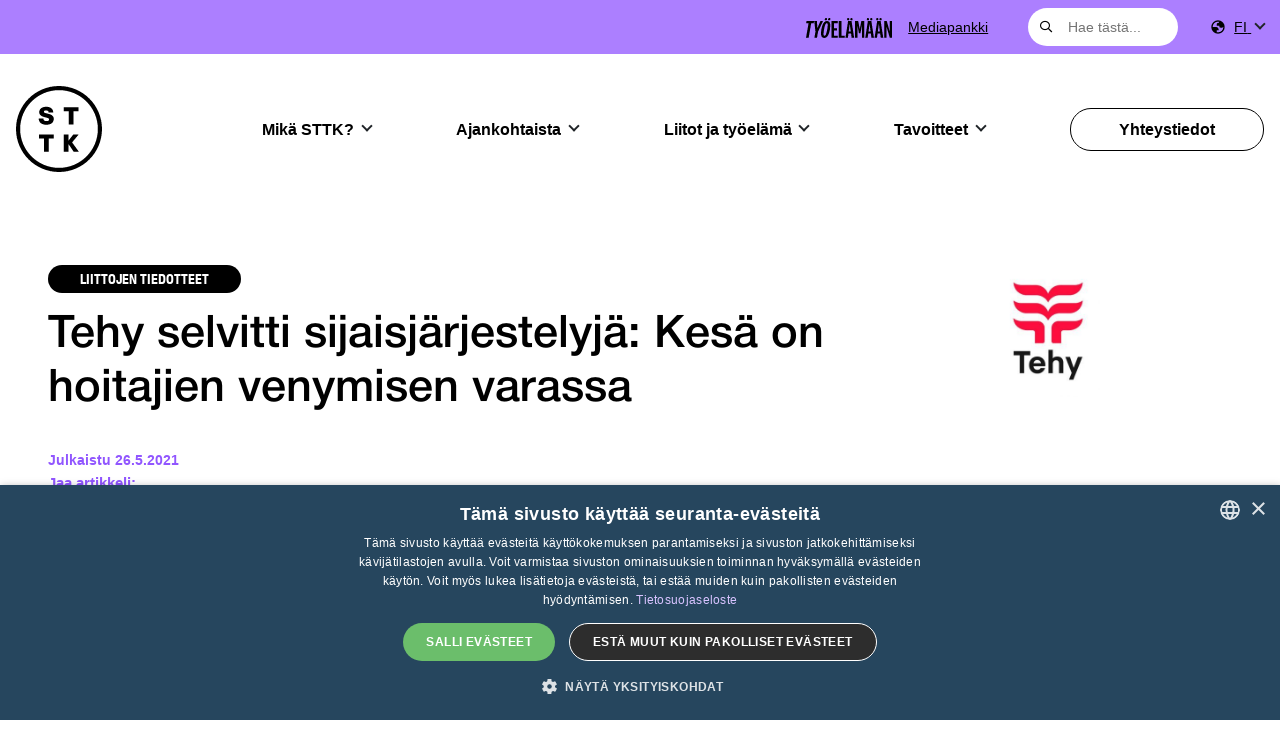

--- FILE ---
content_type: text/html; charset=UTF-8
request_url: https://www.sttk.fi/2021/05/26/tehy-selvitti-sijaisjarjestelyja-kesa-on-hoitajien-venymisen-varassa/
body_size: 21927
content:
<!doctype html>
<html lang="fi">
	<head>
		<meta charset="UTF-8">
		<meta http-equiv="X-UA-Compatible" content="IE=edge,chrome=1">
		<meta name="viewport" content="width=device-width, initial-scale=1, shrink-to-fit=no">
		<meta name="theme-color" content="#FFFFFF">
		<meta name='robots' content='index, follow, max-image-preview:large, max-snippet:-1, max-video-preview:-1' />
<link rel="alternate" hreflang="fi" href="https://www.sttk.fi/2021/05/26/tehy-selvitti-sijaisjarjestelyja-kesa-on-hoitajien-venymisen-varassa/" />
<link rel="alternate" hreflang="x-default" href="https://www.sttk.fi/2021/05/26/tehy-selvitti-sijaisjarjestelyja-kesa-on-hoitajien-venymisen-varassa/" />

<!-- Google Tag Manager for WordPress by gtm4wp.com -->
<script data-cfasync="false" data-pagespeed-no-defer>
	var gtm4wp_datalayer_name = "dataLayer";
	var dataLayer = dataLayer || [];
</script>
<!-- End Google Tag Manager for WordPress by gtm4wp.com -->
	<!-- This site is optimized with the Yoast SEO plugin v26.7 - https://yoast.com/wordpress/plugins/seo/ -->
	<title>Tehy selvitti sijaisjärjestelyjä: Kesä on hoitajien venymisen varassa - STTK</title>
	<link rel="canonical" href="https://www.sttk.fi/2021/05/26/tehy-selvitti-sijaisjarjestelyja-kesa-on-hoitajien-venymisen-varassa/" />
	<meta property="og:locale" content="fi_FI" />
	<meta property="og:type" content="article" />
	<meta property="og:title" content="Tehy selvitti sijaisjärjestelyjä: Kesä on hoitajien venymisen varassa - STTK" />
	<meta property="og:description" content="Sijaispula koettelee kesällä terveydenhuoltoa, vanhuspalveluita ja varhaiskasvatusta. Eniten pulaa on sairaanhoitajista ja lähihoitajista. Tehyn kysely kertoo työnantajien luottavan..." />
	<meta property="og:url" content="https://www.sttk.fi/2021/05/26/tehy-selvitti-sijaisjarjestelyja-kesa-on-hoitajien-venymisen-varassa/" />
	<meta property="og:site_name" content="STTK" />
	<meta property="article:publisher" content="https://www.facebook.com/#%21%2fKeskusjarjestoSTTK" />
	<meta property="article:published_time" content="2021-05-26T07:16:29+00:00" />
	<meta property="article:modified_time" content="2021-05-26T07:16:31+00:00" />
	<meta property="og:image" content="https://www.sttk.fi/wp-content/uploads/sites/2/2022/12/tehy-logo-kopio-1.jpg" />
	<meta property="og:image:width" content="1130" />
	<meta property="og:image:height" content="682" />
	<meta property="og:image:type" content="image/png" />
	<meta name="twitter:card" content="summary_large_image" />
	<meta name="twitter:creator" content="@STTKMikonkatu" />
	<meta name="twitter:site" content="@STTKMikonkatu" />
	<meta name="twitter:label1" content="Written by" />
	<meta name="twitter:data1" content="paka" />
	<meta name="twitter:label2" content="Est. reading time" />
	<meta name="twitter:data2" content="3 minuuttia" />
	<script type="application/ld+json" class="yoast-schema-graph">{"@context":"https://schema.org","@graph":[{"@type":"Article","@id":"https://www.sttk.fi/2021/05/26/tehy-selvitti-sijaisjarjestelyja-kesa-on-hoitajien-venymisen-varassa/#article","isPartOf":{"@id":"https://www.sttk.fi/2021/05/26/tehy-selvitti-sijaisjarjestelyja-kesa-on-hoitajien-venymisen-varassa/"},"author":{"name":"paka","@id":"https://www.sttk.fi/#/schema/person/58abb54d7b15ed34e29dc4514a5c1210"},"headline":"Tehy selvitti sijaisjärjestelyjä: Kesä on hoitajien venymisen varassa","datePublished":"2021-05-26T07:16:29+00:00","dateModified":"2021-05-26T07:16:31+00:00","mainEntityOfPage":{"@id":"https://www.sttk.fi/2021/05/26/tehy-selvitti-sijaisjarjestelyja-kesa-on-hoitajien-venymisen-varassa/"},"wordCount":721,"publisher":{"@id":"https://www.sttk.fi/#organization"},"articleSection":["Liittojen tiedotteet"],"inLanguage":"fi"},{"@type":"WebPage","@id":"https://www.sttk.fi/2021/05/26/tehy-selvitti-sijaisjarjestelyja-kesa-on-hoitajien-venymisen-varassa/","url":"https://www.sttk.fi/2021/05/26/tehy-selvitti-sijaisjarjestelyja-kesa-on-hoitajien-venymisen-varassa/","name":"Tehy selvitti sijaisjärjestelyjä: Kesä on hoitajien venymisen varassa - STTK","isPartOf":{"@id":"https://www.sttk.fi/#website"},"datePublished":"2021-05-26T07:16:29+00:00","dateModified":"2021-05-26T07:16:31+00:00","breadcrumb":{"@id":"https://www.sttk.fi/2021/05/26/tehy-selvitti-sijaisjarjestelyja-kesa-on-hoitajien-venymisen-varassa/#breadcrumb"},"inLanguage":"fi","potentialAction":[{"@type":"ReadAction","target":["https://www.sttk.fi/2021/05/26/tehy-selvitti-sijaisjarjestelyja-kesa-on-hoitajien-venymisen-varassa/"]}]},{"@type":"BreadcrumbList","@id":"https://www.sttk.fi/2021/05/26/tehy-selvitti-sijaisjarjestelyja-kesa-on-hoitajien-venymisen-varassa/#breadcrumb","itemListElement":[{"@type":"ListItem","position":1,"name":"Home","item":"https://www.sttk.fi/"},{"@type":"ListItem","position":2,"name":"Uutishuone","item":"https://www.sttk.fi/uutishuone/"},{"@type":"ListItem","position":3,"name":"Tehy selvitti sijaisjärjestelyjä: Kesä on hoitajien venymisen varassa"}]},{"@type":"WebSite","@id":"https://www.sttk.fi/#website","url":"https://www.sttk.fi/","name":"STTK","description":"","publisher":{"@id":"https://www.sttk.fi/#organization"},"potentialAction":[{"@type":"SearchAction","target":{"@type":"EntryPoint","urlTemplate":"https://www.sttk.fi/?s={search_term_string}"},"query-input":{"@type":"PropertyValueSpecification","valueRequired":true,"valueName":"search_term_string"}}],"inLanguage":"fi"},{"@type":"Organization","@id":"https://www.sttk.fi/#organization","name":"STTK","url":"https://www.sttk.fi/","logo":{"@type":"ImageObject","inLanguage":"fi","@id":"https://www.sttk.fi/#/schema/logo/image/","url":"https://www.sttk.fi/wp-content/uploads/sites/2/2025/12/vector3.svg","contentUrl":"https://www.sttk.fi/wp-content/uploads/sites/2/2025/12/vector3.svg","caption":"STTK"},"image":{"@id":"https://www.sttk.fi/#/schema/logo/image/"},"sameAs":["https://www.facebook.com/#!/KeskusjarjestoSTTK","https://x.com/STTKMikonkatu","http://www.youtube.com/user/protoimihenkilot"]},{"@type":"Person","@id":"https://www.sttk.fi/#/schema/person/58abb54d7b15ed34e29dc4514a5c1210","name":"paka","image":{"@type":"ImageObject","inLanguage":"fi","@id":"https://www.sttk.fi/#/schema/person/image/","url":"https://secure.gravatar.com/avatar/4475a9b815f64182a53e96cb5d0f5f7720cc03120a202c52530424ca5902a916?s=96&d=mm&r=g","contentUrl":"https://secure.gravatar.com/avatar/4475a9b815f64182a53e96cb5d0f5f7720cc03120a202c52530424ca5902a916?s=96&d=mm&r=g","caption":"paka"},"url":"https://www.sttk.fi/author/paka/"}]}</script>
	<!-- / Yoast SEO plugin. -->


<link rel='dns-prefetch' href='//use.typekit.net' />
<link rel="alternate" title="oEmbed (JSON)" type="application/json+oembed" href="https://www.sttk.fi/wp-json/oembed/1.0/embed?url=https%3A%2F%2Fwww.sttk.fi%2F2021%2F05%2F26%2Ftehy-selvitti-sijaisjarjestelyja-kesa-on-hoitajien-venymisen-varassa%2F" />
<link rel="alternate" title="oEmbed (XML)" type="text/xml+oembed" href="https://www.sttk.fi/wp-json/oembed/1.0/embed?url=https%3A%2F%2Fwww.sttk.fi%2F2021%2F05%2F26%2Ftehy-selvitti-sijaisjarjestelyja-kesa-on-hoitajien-venymisen-varassa%2F&#038;format=xml" />
<style id='wp-img-auto-sizes-contain-inline-css' type='text/css'>
img:is([sizes=auto i],[sizes^="auto," i]){contain-intrinsic-size:3000px 1500px}
/*# sourceURL=wp-img-auto-sizes-contain-inline-css */
</style>
<link rel='stylesheet' id='wp-block-library-css' href='https://www.sttk.fi/wp-includes/css/dist/block-library/style.min.css?ver=6.9' media='all' />
<style id='global-styles-inline-css' type='text/css'>
:root{--wp--preset--aspect-ratio--square: 1;--wp--preset--aspect-ratio--4-3: 4/3;--wp--preset--aspect-ratio--3-4: 3/4;--wp--preset--aspect-ratio--3-2: 3/2;--wp--preset--aspect-ratio--2-3: 2/3;--wp--preset--aspect-ratio--16-9: 16/9;--wp--preset--aspect-ratio--9-16: 9/16;--wp--preset--color--black: #000000;--wp--preset--color--cyan-bluish-gray: #abb8c3;--wp--preset--color--white: #ffffff;--wp--preset--color--pale-pink: #f78da7;--wp--preset--color--vivid-red: #cf2e2e;--wp--preset--color--luminous-vivid-orange: #ff6900;--wp--preset--color--luminous-vivid-amber: #fcb900;--wp--preset--color--light-green-cyan: #7bdcb5;--wp--preset--color--vivid-green-cyan: #00d084;--wp--preset--color--pale-cyan-blue: #8ed1fc;--wp--preset--color--vivid-cyan-blue: #0693e3;--wp--preset--color--vivid-purple: #9b51e0;--wp--preset--color--tangaroa: #002642;--wp--preset--color--arapawa: #26465E;--wp--preset--color--mauve: #C8AAFF;--wp--preset--color--heliotrope: #9156FF;--wp--preset--color--heliotrope-80: #ac7fff;--wp--preset--color--spindle: #C0C9D0;--wp--preset--color--pattensblue: #E1E5E8;--wp--preset--color--malachite: #3aeca2;--wp--preset--color--tangerine: #FFA321;--wp--preset--color--pink-light: #ffabff;--wp--preset--color--orange-burnt: #f25f16;--wp--preset--color--electric-blue: #1022ff;--wp--preset--color--deep-navy: #001c59;--wp--preset--color--light-lila: #eae2fd;--wp--preset--color--light-grey: #f0f0f0;--wp--preset--color--light-green: #ceede0;--wp--preset--gradient--vivid-cyan-blue-to-vivid-purple: linear-gradient(135deg,rgb(6,147,227) 0%,rgb(155,81,224) 100%);--wp--preset--gradient--light-green-cyan-to-vivid-green-cyan: linear-gradient(135deg,rgb(122,220,180) 0%,rgb(0,208,130) 100%);--wp--preset--gradient--luminous-vivid-amber-to-luminous-vivid-orange: linear-gradient(135deg,rgb(252,185,0) 0%,rgb(255,105,0) 100%);--wp--preset--gradient--luminous-vivid-orange-to-vivid-red: linear-gradient(135deg,rgb(255,105,0) 0%,rgb(207,46,46) 100%);--wp--preset--gradient--very-light-gray-to-cyan-bluish-gray: linear-gradient(135deg,rgb(238,238,238) 0%,rgb(169,184,195) 100%);--wp--preset--gradient--cool-to-warm-spectrum: linear-gradient(135deg,rgb(74,234,220) 0%,rgb(151,120,209) 20%,rgb(207,42,186) 40%,rgb(238,44,130) 60%,rgb(251,105,98) 80%,rgb(254,248,76) 100%);--wp--preset--gradient--blush-light-purple: linear-gradient(135deg,rgb(255,206,236) 0%,rgb(152,150,240) 100%);--wp--preset--gradient--blush-bordeaux: linear-gradient(135deg,rgb(254,205,165) 0%,rgb(254,45,45) 50%,rgb(107,0,62) 100%);--wp--preset--gradient--luminous-dusk: linear-gradient(135deg,rgb(255,203,112) 0%,rgb(199,81,192) 50%,rgb(65,88,208) 100%);--wp--preset--gradient--pale-ocean: linear-gradient(135deg,rgb(255,245,203) 0%,rgb(182,227,212) 50%,rgb(51,167,181) 100%);--wp--preset--gradient--electric-grass: linear-gradient(135deg,rgb(202,248,128) 0%,rgb(113,206,126) 100%);--wp--preset--gradient--midnight: linear-gradient(135deg,rgb(2,3,129) 0%,rgb(40,116,252) 100%);--wp--preset--font-size--small: 14px;--wp--preset--font-size--medium: 18px;--wp--preset--font-size--large: 20px;--wp--preset--font-size--x-large: 42px;--wp--preset--font-size--base: 16px;--wp--preset--font-size--extra-large: 24px;--wp--preset--font-size--heading-6: 16px;--wp--preset--font-size--heading-5: 18px;--wp--preset--font-size--heading-4: 20px;--wp--preset--font-size--heading-3: 24px;--wp--preset--font-size--heading-2: 29px;--wp--preset--font-size--heading-1: clamp(35px, 2.188rem + ((1vw - 3.2px) * 1.136), 45px);--wp--preset--font-size--display: clamp(45px, 2.813rem + ((1vw - 3.2px) * 1.25), 56px);--wp--preset--spacing--20: 0.44rem;--wp--preset--spacing--30: 0.67rem;--wp--preset--spacing--40: 1rem;--wp--preset--spacing--50: 1.5rem;--wp--preset--spacing--60: 2.25rem;--wp--preset--spacing--70: 3.38rem;--wp--preset--spacing--80: 5.06rem;--wp--preset--shadow--natural: 6px 6px 9px rgba(0, 0, 0, 0.2);--wp--preset--shadow--deep: 12px 12px 50px rgba(0, 0, 0, 0.4);--wp--preset--shadow--sharp: 6px 6px 0px rgba(0, 0, 0, 0.2);--wp--preset--shadow--outlined: 6px 6px 0px -3px rgb(255, 255, 255), 6px 6px rgb(0, 0, 0);--wp--preset--shadow--crisp: 6px 6px 0px rgb(0, 0, 0);}:root { --wp--style--global--content-size: 1100px;--wp--style--global--wide-size: 1200px; }:where(body) { margin: 0; }.wp-site-blocks > .alignleft { float: left; margin-right: 2em; }.wp-site-blocks > .alignright { float: right; margin-left: 2em; }.wp-site-blocks > .aligncenter { justify-content: center; margin-left: auto; margin-right: auto; }:where(.wp-site-blocks) > * { margin-block-start: 1.5rem; margin-block-end: 0; }:where(.wp-site-blocks) > :first-child { margin-block-start: 0; }:where(.wp-site-blocks) > :last-child { margin-block-end: 0; }:root { --wp--style--block-gap: 1.5rem; }:root :where(.is-layout-flow) > :first-child{margin-block-start: 0;}:root :where(.is-layout-flow) > :last-child{margin-block-end: 0;}:root :where(.is-layout-flow) > *{margin-block-start: 1.5rem;margin-block-end: 0;}:root :where(.is-layout-constrained) > :first-child{margin-block-start: 0;}:root :where(.is-layout-constrained) > :last-child{margin-block-end: 0;}:root :where(.is-layout-constrained) > *{margin-block-start: 1.5rem;margin-block-end: 0;}:root :where(.is-layout-flex){gap: 1.5rem;}:root :where(.is-layout-grid){gap: 1.5rem;}.is-layout-flow > .alignleft{float: left;margin-inline-start: 0;margin-inline-end: 2em;}.is-layout-flow > .alignright{float: right;margin-inline-start: 2em;margin-inline-end: 0;}.is-layout-flow > .aligncenter{margin-left: auto !important;margin-right: auto !important;}.is-layout-constrained > .alignleft{float: left;margin-inline-start: 0;margin-inline-end: 2em;}.is-layout-constrained > .alignright{float: right;margin-inline-start: 2em;margin-inline-end: 0;}.is-layout-constrained > .aligncenter{margin-left: auto !important;margin-right: auto !important;}.is-layout-constrained > :where(:not(.alignleft):not(.alignright):not(.alignfull)){max-width: var(--wp--style--global--content-size);margin-left: auto !important;margin-right: auto !important;}.is-layout-constrained > .alignwide{max-width: var(--wp--style--global--wide-size);}body .is-layout-flex{display: flex;}.is-layout-flex{flex-wrap: wrap;align-items: center;}.is-layout-flex > :is(*, div){margin: 0;}body .is-layout-grid{display: grid;}.is-layout-grid > :is(*, div){margin: 0;}body{padding-top: 0px;padding-right: 0px;padding-bottom: 0px;padding-left: 0px;}a:where(:not(.wp-element-button)){text-decoration: underline;}h1{font-size: var(--wp--preset--font-size--heading-1);}h2{font-size: var(--wp--preset--font-size--heading-2);}h3{font-size: var(--wp--preset--font-size--heading-3);}h4{font-size: var(--wp--preset--font-size--heading-4);}h5{font-size: var(--wp--preset--font-size--heading-5);}h6{font-size: var(--wp--preset--font-size--heading-6);}:root :where(.wp-element-button, .wp-block-button__link){background-color: #32373c;border-width: 0;color: #fff;font-family: inherit;font-size: inherit;font-style: inherit;font-weight: inherit;letter-spacing: inherit;line-height: inherit;padding-top: calc(0.667em + 2px);padding-right: calc(1.333em + 2px);padding-bottom: calc(0.667em + 2px);padding-left: calc(1.333em + 2px);text-decoration: none;text-transform: inherit;}.has-black-color{color: var(--wp--preset--color--black) !important;}.has-cyan-bluish-gray-color{color: var(--wp--preset--color--cyan-bluish-gray) !important;}.has-white-color{color: var(--wp--preset--color--white) !important;}.has-pale-pink-color{color: var(--wp--preset--color--pale-pink) !important;}.has-vivid-red-color{color: var(--wp--preset--color--vivid-red) !important;}.has-luminous-vivid-orange-color{color: var(--wp--preset--color--luminous-vivid-orange) !important;}.has-luminous-vivid-amber-color{color: var(--wp--preset--color--luminous-vivid-amber) !important;}.has-light-green-cyan-color{color: var(--wp--preset--color--light-green-cyan) !important;}.has-vivid-green-cyan-color{color: var(--wp--preset--color--vivid-green-cyan) !important;}.has-pale-cyan-blue-color{color: var(--wp--preset--color--pale-cyan-blue) !important;}.has-vivid-cyan-blue-color{color: var(--wp--preset--color--vivid-cyan-blue) !important;}.has-vivid-purple-color{color: var(--wp--preset--color--vivid-purple) !important;}.has-tangaroa-color{color: var(--wp--preset--color--tangaroa) !important;}.has-arapawa-color{color: var(--wp--preset--color--arapawa) !important;}.has-mauve-color{color: var(--wp--preset--color--mauve) !important;}.has-heliotrope-color{color: var(--wp--preset--color--heliotrope) !important;}.has-heliotrope-80-color{color: var(--wp--preset--color--heliotrope-80) !important;}.has-spindle-color{color: var(--wp--preset--color--spindle) !important;}.has-pattensblue-color{color: var(--wp--preset--color--pattensblue) !important;}.has-malachite-color{color: var(--wp--preset--color--malachite) !important;}.has-tangerine-color{color: var(--wp--preset--color--tangerine) !important;}.has-pink-light-color{color: var(--wp--preset--color--pink-light) !important;}.has-orange-burnt-color{color: var(--wp--preset--color--orange-burnt) !important;}.has-electric-blue-color{color: var(--wp--preset--color--electric-blue) !important;}.has-deep-navy-color{color: var(--wp--preset--color--deep-navy) !important;}.has-light-lila-color{color: var(--wp--preset--color--light-lila) !important;}.has-light-grey-color{color: var(--wp--preset--color--light-grey) !important;}.has-light-green-color{color: var(--wp--preset--color--light-green) !important;}.has-black-background-color{background-color: var(--wp--preset--color--black) !important;}.has-cyan-bluish-gray-background-color{background-color: var(--wp--preset--color--cyan-bluish-gray) !important;}.has-white-background-color{background-color: var(--wp--preset--color--white) !important;}.has-pale-pink-background-color{background-color: var(--wp--preset--color--pale-pink) !important;}.has-vivid-red-background-color{background-color: var(--wp--preset--color--vivid-red) !important;}.has-luminous-vivid-orange-background-color{background-color: var(--wp--preset--color--luminous-vivid-orange) !important;}.has-luminous-vivid-amber-background-color{background-color: var(--wp--preset--color--luminous-vivid-amber) !important;}.has-light-green-cyan-background-color{background-color: var(--wp--preset--color--light-green-cyan) !important;}.has-vivid-green-cyan-background-color{background-color: var(--wp--preset--color--vivid-green-cyan) !important;}.has-pale-cyan-blue-background-color{background-color: var(--wp--preset--color--pale-cyan-blue) !important;}.has-vivid-cyan-blue-background-color{background-color: var(--wp--preset--color--vivid-cyan-blue) !important;}.has-vivid-purple-background-color{background-color: var(--wp--preset--color--vivid-purple) !important;}.has-tangaroa-background-color{background-color: var(--wp--preset--color--tangaroa) !important;}.has-arapawa-background-color{background-color: var(--wp--preset--color--arapawa) !important;}.has-mauve-background-color{background-color: var(--wp--preset--color--mauve) !important;}.has-heliotrope-background-color{background-color: var(--wp--preset--color--heliotrope) !important;}.has-heliotrope-80-background-color{background-color: var(--wp--preset--color--heliotrope-80) !important;}.has-spindle-background-color{background-color: var(--wp--preset--color--spindle) !important;}.has-pattensblue-background-color{background-color: var(--wp--preset--color--pattensblue) !important;}.has-malachite-background-color{background-color: var(--wp--preset--color--malachite) !important;}.has-tangerine-background-color{background-color: var(--wp--preset--color--tangerine) !important;}.has-pink-light-background-color{background-color: var(--wp--preset--color--pink-light) !important;}.has-orange-burnt-background-color{background-color: var(--wp--preset--color--orange-burnt) !important;}.has-electric-blue-background-color{background-color: var(--wp--preset--color--electric-blue) !important;}.has-deep-navy-background-color{background-color: var(--wp--preset--color--deep-navy) !important;}.has-light-lila-background-color{background-color: var(--wp--preset--color--light-lila) !important;}.has-light-grey-background-color{background-color: var(--wp--preset--color--light-grey) !important;}.has-light-green-background-color{background-color: var(--wp--preset--color--light-green) !important;}.has-black-border-color{border-color: var(--wp--preset--color--black) !important;}.has-cyan-bluish-gray-border-color{border-color: var(--wp--preset--color--cyan-bluish-gray) !important;}.has-white-border-color{border-color: var(--wp--preset--color--white) !important;}.has-pale-pink-border-color{border-color: var(--wp--preset--color--pale-pink) !important;}.has-vivid-red-border-color{border-color: var(--wp--preset--color--vivid-red) !important;}.has-luminous-vivid-orange-border-color{border-color: var(--wp--preset--color--luminous-vivid-orange) !important;}.has-luminous-vivid-amber-border-color{border-color: var(--wp--preset--color--luminous-vivid-amber) !important;}.has-light-green-cyan-border-color{border-color: var(--wp--preset--color--light-green-cyan) !important;}.has-vivid-green-cyan-border-color{border-color: var(--wp--preset--color--vivid-green-cyan) !important;}.has-pale-cyan-blue-border-color{border-color: var(--wp--preset--color--pale-cyan-blue) !important;}.has-vivid-cyan-blue-border-color{border-color: var(--wp--preset--color--vivid-cyan-blue) !important;}.has-vivid-purple-border-color{border-color: var(--wp--preset--color--vivid-purple) !important;}.has-tangaroa-border-color{border-color: var(--wp--preset--color--tangaroa) !important;}.has-arapawa-border-color{border-color: var(--wp--preset--color--arapawa) !important;}.has-mauve-border-color{border-color: var(--wp--preset--color--mauve) !important;}.has-heliotrope-border-color{border-color: var(--wp--preset--color--heliotrope) !important;}.has-heliotrope-80-border-color{border-color: var(--wp--preset--color--heliotrope-80) !important;}.has-spindle-border-color{border-color: var(--wp--preset--color--spindle) !important;}.has-pattensblue-border-color{border-color: var(--wp--preset--color--pattensblue) !important;}.has-malachite-border-color{border-color: var(--wp--preset--color--malachite) !important;}.has-tangerine-border-color{border-color: var(--wp--preset--color--tangerine) !important;}.has-pink-light-border-color{border-color: var(--wp--preset--color--pink-light) !important;}.has-orange-burnt-border-color{border-color: var(--wp--preset--color--orange-burnt) !important;}.has-electric-blue-border-color{border-color: var(--wp--preset--color--electric-blue) !important;}.has-deep-navy-border-color{border-color: var(--wp--preset--color--deep-navy) !important;}.has-light-lila-border-color{border-color: var(--wp--preset--color--light-lila) !important;}.has-light-grey-border-color{border-color: var(--wp--preset--color--light-grey) !important;}.has-light-green-border-color{border-color: var(--wp--preset--color--light-green) !important;}.has-vivid-cyan-blue-to-vivid-purple-gradient-background{background: var(--wp--preset--gradient--vivid-cyan-blue-to-vivid-purple) !important;}.has-light-green-cyan-to-vivid-green-cyan-gradient-background{background: var(--wp--preset--gradient--light-green-cyan-to-vivid-green-cyan) !important;}.has-luminous-vivid-amber-to-luminous-vivid-orange-gradient-background{background: var(--wp--preset--gradient--luminous-vivid-amber-to-luminous-vivid-orange) !important;}.has-luminous-vivid-orange-to-vivid-red-gradient-background{background: var(--wp--preset--gradient--luminous-vivid-orange-to-vivid-red) !important;}.has-very-light-gray-to-cyan-bluish-gray-gradient-background{background: var(--wp--preset--gradient--very-light-gray-to-cyan-bluish-gray) !important;}.has-cool-to-warm-spectrum-gradient-background{background: var(--wp--preset--gradient--cool-to-warm-spectrum) !important;}.has-blush-light-purple-gradient-background{background: var(--wp--preset--gradient--blush-light-purple) !important;}.has-blush-bordeaux-gradient-background{background: var(--wp--preset--gradient--blush-bordeaux) !important;}.has-luminous-dusk-gradient-background{background: var(--wp--preset--gradient--luminous-dusk) !important;}.has-pale-ocean-gradient-background{background: var(--wp--preset--gradient--pale-ocean) !important;}.has-electric-grass-gradient-background{background: var(--wp--preset--gradient--electric-grass) !important;}.has-midnight-gradient-background{background: var(--wp--preset--gradient--midnight) !important;}.has-small-font-size{font-size: var(--wp--preset--font-size--small) !important;}.has-medium-font-size{font-size: var(--wp--preset--font-size--medium) !important;}.has-large-font-size{font-size: var(--wp--preset--font-size--large) !important;}.has-x-large-font-size{font-size: var(--wp--preset--font-size--x-large) !important;}.has-base-font-size{font-size: var(--wp--preset--font-size--base) !important;}.has-extra-large-font-size{font-size: var(--wp--preset--font-size--extra-large) !important;}.has-heading-6-font-size{font-size: var(--wp--preset--font-size--heading-6) !important;}.has-heading-5-font-size{font-size: var(--wp--preset--font-size--heading-5) !important;}.has-heading-4-font-size{font-size: var(--wp--preset--font-size--heading-4) !important;}.has-heading-3-font-size{font-size: var(--wp--preset--font-size--heading-3) !important;}.has-heading-2-font-size{font-size: var(--wp--preset--font-size--heading-2) !important;}.has-heading-1-font-size{font-size: var(--wp--preset--font-size--heading-1) !important;}.has-display-font-size{font-size: var(--wp--preset--font-size--display) !important;}
/*# sourceURL=global-styles-inline-css */
</style>

<link rel='stylesheet' id='contact-form-7-css' href='https://www.sttk.fi/wp-content/plugins/contact-form-7/includes/css/styles.css?ver=6.1.4' media='all' />
<link rel='stylesheet' id='as_timeline-frontend-css' href='https://www.sttk.fi/wp-content/plugins/as-timeline/assets/css/frontend.css?ver=1.0.0' media='all' />
<link rel='stylesheet' id='custom-typekit-css-css' href='https://use.typekit.net/flh5efq.css?ver=2.1.0' media='all' />
<link rel='stylesheet' id='qtip2css-css' href='https://www.sttk.fi/wp-content/plugins/wordpress-tooltips/js/qtip2/jquery.qtip.min.css?ver=6.9' media='all' />
<link rel='stylesheet' id='directorycss-css' href='https://www.sttk.fi/wp-content/plugins/wordpress-tooltips/js/jdirectory/directory.min.css?ver=6.9' media='all' />
<link rel='stylesheet' id='wpml-legacy-horizontal-list-0-css' href='https://www.sttk.fi/wp-content/plugins/sitepress-multilingual-cms/templates/language-switchers/legacy-list-horizontal/style.min.css?ver=1' media='all' />
<style id='wpml-legacy-horizontal-list-0-inline-css' type='text/css'>
.wpml-ls-statics-shortcode_actions, .wpml-ls-statics-shortcode_actions .wpml-ls-sub-menu, .wpml-ls-statics-shortcode_actions a {border-color:#cdcdcd;}.wpml-ls-statics-shortcode_actions a, .wpml-ls-statics-shortcode_actions .wpml-ls-sub-menu a, .wpml-ls-statics-shortcode_actions .wpml-ls-sub-menu a:link, .wpml-ls-statics-shortcode_actions li:not(.wpml-ls-current-language) .wpml-ls-link, .wpml-ls-statics-shortcode_actions li:not(.wpml-ls-current-language) .wpml-ls-link:link {color:#444444;background-color:#ffffff;}.wpml-ls-statics-shortcode_actions .wpml-ls-sub-menu a:hover,.wpml-ls-statics-shortcode_actions .wpml-ls-sub-menu a:focus, .wpml-ls-statics-shortcode_actions .wpml-ls-sub-menu a:link:hover, .wpml-ls-statics-shortcode_actions .wpml-ls-sub-menu a:link:focus {color:#000000;background-color:#eeeeee;}.wpml-ls-statics-shortcode_actions .wpml-ls-current-language > a {color:#444444;background-color:#ffffff;}.wpml-ls-statics-shortcode_actions .wpml-ls-current-language:hover>a, .wpml-ls-statics-shortcode_actions .wpml-ls-current-language>a:focus {color:#000000;background-color:#eeeeee;}
/*# sourceURL=wpml-legacy-horizontal-list-0-inline-css */
</style>
<link rel='stylesheet' id='wpml-menu-item-0-css' href='https://www.sttk.fi/wp-content/plugins/sitepress-multilingual-cms/templates/language-switchers/menu-item/style.min.css?ver=1' media='all' />
<link rel='stylesheet' id='bootstrap-css-css' href='https://www.sttk.fi/wp-content/themes/weistamo-lankku/dist/bootstrap-custom.css?ver=5.0.0' media='all' />
<link rel='stylesheet' id='styles-min-css' href='https://www.sttk.fi/wp-content/themes/weistamo-lankku/dist/style.min.css?ver=2.0.0' media='all' />
<link rel='stylesheet' id='algolia-autocomplete-css' href='https://www.sttk.fi/wp-content/plugins/wp-search-with-algolia/css/algolia-autocomplete.css?ver=2.11.0' media='all' />
<link rel='stylesheet' id='font-awesome-pro-css' href='https://www.sttk.fi/wp-content/themes/sttk-2020/fonts/all.min.css?ver=5.14.0' media='all' />
<link rel='stylesheet' id='swiper-style-css' href='https://www.sttk.fi/wp-content/themes/sttk-2020/js/swiper/swiper.min.css?ver=6.9' media='all' />
<link rel='stylesheet' id='child-style-min-css' href='https://www.sttk.fi/wp-content/themes/sttk-2020/dist/style.min.css?ver=2.0.0' media='all' />
<link rel='stylesheet' id='child-style-css' href='https://www.sttk.fi/wp-content/themes/sttk-2020/style.css?ver=2.0.0' media='all' />
<link rel='stylesheet' id='wp-block-paragraph-css' href='https://www.sttk.fi/wp-includes/blocks/paragraph/style.min.css?ver=6.9' media='all' />
<script type="text/javascript" src="https://www.sttk.fi/wp-includes/js/jquery/jquery.min.js?ver=3.7.1" id="jquery-core-js"></script>
<script type="text/javascript" src="https://www.sttk.fi/wp-content/plugins/wordpress-tooltips/js/qtip2/jquery.qtip.min.js?ver=6.9" id="qtip2js-js"></script>
<script type="text/javascript" src="https://www.sttk.fi/wp-content/plugins/wordpress-tooltips/js/jdirectory/jquery.directory.min.js?ver=6.9" id="directoryjs-js"></script>
<script type="text/javascript" src="https://www.sttk.fi/wp-content/themes/sttk-2020/js/swiper/swiper.min.js?ver=6.9" id="swiper-js"></script>
<link rel="https://api.w.org/" href="https://www.sttk.fi/wp-json/" /><link rel="alternate" title="JSON" type="application/json" href="https://www.sttk.fi/wp-json/wp/v2/posts/33982" /><meta name="generator" content="WPML ver:4.8.6 stt:1,18,52;" />
 	<script type="text/javascript">	
	if(typeof jQuery=='undefined')
	{
		document.write('<'+'script src="https://www.sttk.fi/wp-content/plugins//wordpress-tooltips/js/qtip/jquery.js" type="text/javascript"></'+'script>');
	}
	</script>
	<script type="text/javascript">

	function toolTips(whichID,theTipContent)
	{
    		theTipContent = theTipContent.replace('[[[[[','');
    		theTipContent = theTipContent.replace(']]]]]','');
    		theTipContent = theTipContent.replace('@@@@','');
    		theTipContent = theTipContent.replace('####','');
    		theTipContent = theTipContent.replace('%%%%','');
    		theTipContent = theTipContent.replace('//##','');
    		theTipContent = theTipContent.replace('##]]','');
    		    		    		    		
			jQuery(whichID).qtip
			(
				{
					content:
					{
						text:theTipContent,
												
					},
   					style:
   					{
   					   						classes:' qtip-light wordpress-tooltip-free qtip-rounded qtip-shadow '
    				},
    				position:
    				{
    					viewport: jQuery(window),
    					my: 'bottom center',
    					at: 'top center'
    				},
					show:'mouseover',
					hide: { fixed: true, delay: 200 }
				}
			)
	}
</script>
	
	<style type="text/css">
	.tooltips_table .tooltipsall
	{
		border-bottom:none !important;
	}
	.tooltips_table span {
    color: inherit !important;
	}
	.qtip-content .tooltipsall
	{
		border-bottom:none !important;
		color: inherit !important;
	}
	
		.tooltipsincontent
	{
		border-bottom:2px dotted #888;	
	}

	.tooltipsPopupCreditLink a
	{
		color:gray;
	}	
	</style>
			<style type="text/css">
			.navitems a
			{
				text-decoration: none !important;
			}
		</style>
								<style type="text/css">
							.tooltips_table_title span
							{
							font-size: 14px !important;
							}
						</style>
					
<!-- Google Tag Manager for WordPress by gtm4wp.com -->
<!-- GTM Container placement set to manual -->
<script data-cfasync="false" data-pagespeed-no-defer>
	var dataLayer_content = {"pageModifiedPostDate":"26.5.2021","pagePostType":"post","pagePostType2":"single-post","pageCategory":["liittojen-tiedotteet"],"pagePostAuthor":"paka","pagePostDate":"26.5.2021","pagePostDateYear":2021,"pagePostDateMonth":5,"pagePostDateDay":26,"pagePostDateDayName":"keskiviikko","pagePostDateHour":10,"pagePostDateMinute":16,"pagePostDateIso":"2021-05-26T10:16:29+03:00","pagePostDateUnix":1622024189,"pagePostTerms":{"category":["Liittojen tiedotteet"],"meta":{"hero_position":"","more_info_section_more_info":"","more_info_section":"","banner_section_show_banner":0,"banner_section":"","related_posts_section_related_posts":"","related_posts_section":"","related_union":27334,"algolia_searchable_posts_records_count":3}},"postCountOnPage":1,"postCountTotal":1,"postFormat":"standard"};
	dataLayer.push( dataLayer_content );
</script>
<script data-cfasync="false" data-pagespeed-no-defer>
(function(w,d,s,l,i){w[l]=w[l]||[];w[l].push({'gtm.start':
new Date().getTime(),event:'gtm.js'});var f=d.getElementsByTagName(s)[0],
j=d.createElement(s),dl=l!='dataLayer'?'&l='+l:'';j.async=true;j.src=
'//www.googletagmanager.com/gtm.js?id='+i+dl;f.parentNode.insertBefore(j,f);
})(window,document,'script','dataLayer','GTM-ML8SBVC');
</script>
<!-- End Google Tag Manager for WordPress by gtm4wp.com -->    <!-- Google Tag Manager -->
    <script>(function(w,d,s,l,i){w[l]=w[l]||[];w[l].push({'gtm.start':
    new Date().getTime(),event:'gtm.js'});var f=d.getElementsByTagName(s)[0],
    j=d.createElement(s),dl=l!='dataLayer'?'&l='+l:'';j.async=true;j.src=
    'https://www.googletagmanager.com/gtm.js?id='+i+dl;f.parentNode.insertBefore(j,f);
    })(window,document,'script','dataLayer','GTM-ML8SBVC');</script>
    <!-- End Google Tag Manager -->
        <!-- Google Tag Manager -->
    <script>(function(w,d,s,l,i){w[l]=w[l]||[];w[l].push({'gtm.start':
    new Date().getTime(),event:'gtm.js'});var f=d.getElementsByTagName(s)[0],
    j=d.createElement(s),dl=l!='dataLayer'?'&l='+l:'';j.async=true;j.src=
    'https://www.googletagmanager.com/gtm.js?id='+i+dl;f.parentNode.insertBefore(j,f);
    })(window,document,'script','dataLayer','GTM-ML8SBVC');</script>
    <!-- End Google Tag Manager -->
        <meta name="facebook-domain-verification" content="ptktlip4hbdamadhnok062n17cnh91" />
  		<style>
			.algolia-search-highlight {
				background-color: #fffbcc;
				border-radius: 2px;
				font-style: normal;
			}
		</style>
		<link rel="icon" href="https://www.sttk.fi/wp-content/uploads/sites/2/2020/05/cropped-sttk-logo-blue-32x32.png" sizes="32x32" />
<link rel="icon" href="https://www.sttk.fi/wp-content/uploads/sites/2/2020/05/cropped-sttk-logo-blue-192x192.png" sizes="192x192" />
<link rel="apple-touch-icon" href="https://www.sttk.fi/wp-content/uploads/sites/2/2020/05/cropped-sttk-logo-blue-180x180.png" />
<meta name="msapplication-TileImage" content="https://www.sttk.fi/wp-content/uploads/sites/2/2020/05/cropped-sttk-logo-blue-270x270.png" />
	</head>
	<body class="wp-singular post-template-default single single-post postid-33982 single-format-standard wp-custom-logo wp-embed-responsive wp-theme-weistamo-lankku wp-child-theme-sttk-2020 tehy-selvitti-sijaisjarjestelyja-kesa-on-hoitajien-venymisen-varassa">
		
<!-- GTM Container placement set to manual -->
<!-- Google Tag Manager (noscript) -->
				<noscript><iframe src="https://www.googletagmanager.com/ns.html?id=GTM-ML8SBVC" height="0" width="0" style="display:none;visibility:hidden" aria-hidden="true"></iframe></noscript>
<!-- End Google Tag Manager (noscript) -->		
<!-- GTM Container placement set to manual -->
<!-- Google Tag Manager (noscript) -->    <!-- Google Tag Manager (noscript) -->
    <noscript><iframe src="https://www.googletagmanager.com/ns.html?id=GTM-ML8SBVC"
    height="0" width="0" style="display:none;visibility:hidden"></iframe></noscript>
    <!-- End Google Tag Manager (noscript) -->
        <!-- Google Tag Manager (noscript) -->
    <noscript><iframe src="https://www.googletagmanager.com/ns.html?id=GTM-ML8SBVC"
    height="0" width="0" style="display:none;visibility:hidden"></iframe></noscript>
    <!-- End Google Tag Manager (noscript) -->
    		<!-- update -->
		<!--[if lte IE 9]>
            <div class="browserupgrade alert alert-danger">You are using an <strong>outdated</strong> browser. Please <a href="https://browsehappy.com/?locale=en">upgrade your browser</a> to improve your experience.</div>
        <![endif]-->

		<div class="wrapper">

		<div class="search-wrapper">
    <div class="input-group-prepend">
        <button class="search-close input-group-btn btn-text" type="button"><i class="fal fa-times"></i></button>
    </div>
    <div class="search-form">
        <form class="search input-group" method="get" action="https://www.sttk.fi/" role="search">
            <input class="search-input form-control h-auto" type="input" name="s" placeholder="Hakusana" aria-describedby="search-addon">
            <i class="far fa-search"></i>
        </form>
    </div>
</div>

<header class="site-header site-header-fixed-hiding" role="banner">
     
	        
    <nav class="extra-nav" role="navigation" aria-label="Secondary navigation">
            <a href="https://tyoelamaan.fi/" target="_blank" class="custom-logo-link" rel="home" aria-current="page"><img width="132" height="25" src="https://tyoelamaan.staging.web-veistamo.fi/wp-content/uploads/2024/11/tyoelamaan_logo.svg" class="custom-logo" alt="Työelämään.fi" decoding="async"></a>

        <ul><li id="menu-item-55490" class="menu-item menu-item-type-post_type menu-item-object-page menu-item-55490 nav-item"><a  class="nav-link" title="Mediapankki" href="https://www.sttk.fi/materiaalipankki/">Mediapankki</a></li>
<li id="menu-item-wpml-ls-924-fi" class="menu-item-language menu-item-language-current menu-item wpml-ls-slot-924 wpml-ls-item wpml-ls-item-fi wpml-ls-current-language wpml-ls-menu-item wpml-ls-first-item menu-item-type-wpml_ls_menu_item menu-item-object-wpml_ls_menu_item menu-item-has-children menu-item-wpml-ls-924-fi nav-item dropdown"><a  class="nav-link dropdown-toggle" title="
&lt;span class=&quot;wpml-ls-native&quot; lang=&quot;fi&quot;&gt;FI&lt;/span&gt;" href="#" data-bs-toggle="dropdown" aria-expanded="true" role="menuitem"><span class="wpml-ls-native" lang="fi">FI</span> </a>
<ul role="menu" class="dropdown-menu-right dropdown-menu">
	<li id="menu-item-wpml-ls-924-sv" class="menu-item-language menu-item wpml-ls-slot-924 wpml-ls-item wpml-ls-item-sv wpml-ls-menu-item menu-item-type-wpml_ls_menu_item menu-item-object-wpml_ls_menu_item menu-item-wpml-ls-924-sv nav-item"><a  class="dropdown-item" title="
&lt;span class=&quot;wpml-ls-native&quot; lang=&quot;sv&quot;&gt;SV&lt;/span&gt;" href="https://www.sttk.fi/sv/" aria-label="Switch to SV" role="menuitem"><i class="fa Switch to SV" aria-hidden="true"></i>&nbsp;<span class="wpml-ls-native" lang="sv">SV</span></a></li>
	<li id="menu-item-wpml-ls-924-en" class="menu-item-language menu-item wpml-ls-slot-924 wpml-ls-item wpml-ls-item-en wpml-ls-menu-item wpml-ls-last-item menu-item-type-wpml_ls_menu_item menu-item-object-wpml_ls_menu_item menu-item-wpml-ls-924-en nav-item"><a  class="dropdown-item" title="
&lt;span class=&quot;wpml-ls-native&quot; lang=&quot;en&quot;&gt;EN&lt;/span&gt;" href="https://www.sttk.fi/en/" aria-label="Switch to EN" role="menuitem"><i class="fa Switch to EN" aria-hidden="true"></i>&nbsp;<span class="wpml-ls-native" lang="en">EN</span></a></li>
</ul>
</li>
<form class="extra-menu-search" method="get" action="https://www.sttk.fi/" role="search"><input class="search-input" type="search" name="s" placeholder="Hae tästä..." aria-label="Haku"><i class="far fa-search"></i></form></ul>    </nav>
	
    <nav class="navbar navbar-full navbar-expand-xl" role="navigation" aria-label="Primary navigation">
        <div class="navbar-inner">
        
                    <a class="navbar-brand" href="https://www.sttk.fi/" title="STTK">
            
                <div class='site-logo'>
                    <img src="https://www.sttk.fi/wp-content/uploads/sites/2/2025/12/vector3.svg" class="logo-img" alt='STTK'>
                </div>

                    </a>
        
            <button class="navbar-toggler navbar-toggler-right" type="button" data-bs-toggle="collapse" data-bs-target="#nav-wrapper" aria-expanded="false" aria-label="Toggle navigation" aria-controls="nav-wrapper">
                <span class="hamburger-box">
                    <span class="hamburger-inner"></span>
                </span>
            </button>

            <div class="collapse navbar-collapse" id="nav-wrapper">
                <ul id="menu-paavalikko" class="navbar-nav ml-auto mt-2 mt-lg-0"><li id="menu-item-27407" class="menu-item menu-item-type-custom menu-item-object-custom menu-item-has-children menu-item-27407 nav-item dropdown"><a  class="nav-link dropdown-toggle" title="Mikä STTK?" href="#" data-bs-toggle="dropdown" aria-expanded="true">Mikä STTK? </a>
<ul role="menu" class="dropdown-menu-right dropdown-menu">
	<li id="menu-item-26366" class="menu-item menu-item-type-post_type menu-item-object-page menu-item-26366 nav-item"><a  class="dropdown-item" title="Keitä olemme?" href="https://www.sttk.fi/keita-olemme/">Keitä olemme?</a></li>
	<li id="menu-item-26376" class="menu-item menu-item-type-post_type menu-item-object-page menu-item-26376 nav-item"><a  class="dropdown-item" title="Miten toimimme?" href="https://www.sttk.fi/miten-toimimme/">Miten toimimme?</a></li>
	<li id="menu-item-26375" class="menu-item menu-item-type-post_type menu-item-object-page menu-item-26375 nav-item"><a  class="dropdown-item" title="Miten vaikutamme?" href="https://www.sttk.fi/miten-vaikutamme/">Miten vaikutamme?</a></li>
	<li id="menu-item-26379" class="menu-item menu-item-type-post_type menu-item-object-page menu-item-26379 nav-item"><a  class="dropdown-item" title="Opiskelijatoimintamme" href="https://www.sttk.fi/opiskelijat/">Opiskelijatoimintamme</a></li>
	<li id="menu-item-26374" class="menu-item menu-item-type-post_type menu-item-object-page menu-item-26374 nav-item"><a  class="dropdown-item" title="Jäsenliittomme" href="https://www.sttk.fi/jasenliitot/">Jäsenliittomme</a></li>
	<li id="menu-item-39854" class="menu-item menu-item-type-taxonomy menu-item-object-category menu-item-39854 nav-item"><a  class="dropdown-item" title="Lausunnot" href="https://www.sttk.fi/kategoria/lausunto/">Lausunnot</a></li>
</ul>
</li>
<li id="menu-item-26380" class="menu-item menu-item-type-custom menu-item-object-custom menu-item-has-children menu-item-26380 nav-item dropdown"><a  class="nav-link dropdown-toggle" title="Ajankohtaista" href="#" data-bs-toggle="dropdown" aria-expanded="true">Ajankohtaista </a>
<ul role="menu" class="dropdown-menu-right dropdown-menu">
	<li id="menu-item-55475" class="menu-item menu-item-type-post_type menu-item-object-page menu-item-55475 nav-item"><a  class="dropdown-item" title="Tiedotteet ja uutiset" href="https://www.sttk.fi/tiedotteetjauutiset/">Tiedotteet ja uutiset</a></li>
	<li id="menu-item-27116" class="menu-item menu-item-type-taxonomy menu-item-object-category current-post-ancestor current-menu-parent current-post-parent menu-item-27116 nav-item"><a  class="dropdown-item" title="Liittojen tiedotteet" href="https://www.sttk.fi/kategoria/liittojen-tiedotteet/">Liittojen tiedotteet</a></li>
	<li id="menu-item-27114" class="menu-item menu-item-type-taxonomy menu-item-object-category menu-item-27114 nav-item"><a  class="dropdown-item" title="Blogit" href="https://www.sttk.fi/kategoria/blogi/">Blogit</a></li>
	<li id="menu-item-55484" class="menu-item menu-item-type-post_type_archive menu-item-object-event menu-item-55484 nav-item"><a  class="dropdown-item" title="Tapahtumat" href="https://www.sttk.fi/tapahtumat/">Tapahtumat</a></li>
	<li id="menu-item-55506" class="menu-item menu-item-type-post_type menu-item-object-page menu-item-55506 nav-item"><a  class="dropdown-item" title="Materiaalipankki" href="https://www.sttk.fi/materiaalipankki/">Materiaalipankki</a></li>
	<li id="menu-item-53140" class="menu-item menu-item-type-post_type menu-item-object-page menu-item-53140 nav-item"><a  class="dropdown-item" title="STTK:n ostovoimakatsaukset" href="https://www.sttk.fi/ostovoimakatsaus/">STTK:n ostovoimakatsaukset</a></li>
</ul>
</li>
<li id="menu-item-26381" class="menu-item menu-item-type-custom menu-item-object-custom menu-item-has-children menu-item-26381 nav-item dropdown"><a  class="nav-link dropdown-toggle" title="Liitot ja työelämä" href="#" data-bs-toggle="dropdown" aria-expanded="true">Liitot ja työelämä </a>
<ul role="menu" class="dropdown-menu-right dropdown-menu">
	<li id="menu-item-55476" class="menu-item menu-item-type-post_type menu-item-object-page menu-item-55476 nav-item"><a  class="dropdown-item" title="Työelämän sääntely" href="https://www.sttk.fi/tyoelaman-saantely/">Työelämän sääntely</a></li>
	<li id="menu-item-55477" class="menu-item menu-item-type-post_type menu-item-object-page menu-item-55477 nav-item"><a  class="dropdown-item" title="Ammattiliitot ja keskusjärjestöt" href="https://www.sttk.fi/ammattiliitot-ja-keskusjarjestot/">Ammattiliitot ja keskusjärjestöt</a></li>
	<li id="menu-item-55478" class="menu-item menu-item-type-post_type menu-item-object-page menu-item-55478 nav-item"><a  class="dropdown-item" title="Liittoudu!" href="https://www.sttk.fi/liittoudu/">Liittoudu!</a></li>
</ul>
</li>
<li id="menu-item-26382" class="menu-item menu-item-type-custom menu-item-object-custom menu-item-has-children menu-item-26382 nav-item dropdown"><a  class="nav-link dropdown-toggle" title="Tavoitteet" href="#" data-bs-toggle="dropdown" aria-expanded="true">Tavoitteet </a>
<ul role="menu" class="dropdown-menu-right dropdown-menu">
	<li id="menu-item-55501" class="menu-item menu-item-type-post_type menu-item-object-page menu-item-55501 nav-item"><a  class="dropdown-item" title="Tasa-arvo ja yhdenvertaisuus" href="https://www.sttk.fi/tasa-arvo-ja-yhdenvertaisuus/">Tasa-arvo ja yhdenvertaisuus</a></li>
	<li id="menu-item-55480" class="menu-item menu-item-type-post_type menu-item-object-page menu-item-55480 nav-item"><a  class="dropdown-item" title="Kestävä talous ja elinvoima " href="https://www.sttk.fi/kestava-talous-ja-elinvoima/">Kestävä talous ja elinvoima </a></li>
	<li id="menu-item-55481" class="menu-item menu-item-type-post_type menu-item-object-page menu-item-55481 nav-item"><a  class="dropdown-item" title="Hyvinvoiva ja osaava työntekijä" href="https://www.sttk.fi/hyvinvoiva-ja-osaava-tyontekija/">Hyvinvoiva ja osaava työntekijä</a></li>
	<li id="menu-item-55482" class="menu-item menu-item-type-post_type menu-item-object-page menu-item-55482 nav-item"><a  class="dropdown-item" title="Turva elämän eri vaiheissa" href="https://www.sttk.fi/turva-elaman-eri-vaiheissa/">Turva elämän eri vaiheissa</a></li>
</ul>
</li>
<li id="menu-item-276" class="menu-item menu-item-type-post_type menu-item-object-page menu-item-276 nav-item"><a  class="nav-link" title="Yhteystiedot" href="https://www.sttk.fi/yhteystiedot/">Yhteystiedot</a></li>
</ul>                <div class="dropdown-background"></div>
            </div>
            
        </div>
    </nav>

</header>

	<main role="main" class="clearfix">
	<section>

	
<article id="post-33982" class="clearfix post-33982 post type-post status-publish format-standard hentry category-liittojen-tiedotteet">
			<header class="page-header post-header">
    <style>
        :root {
            --wp--style--global--content-size: 760px;
        }
    </style>
        
    <div class="container">
        <div class="row">
            <div class="col-sm-12 col-md-8">
                <span class="post-category">Liittojen tiedotteet</span><h1 class="page-title">Tehy selvitti sijaisjärjestelyjä: Kesä on hoitajien venymisen varassa</h1>
	<div class="entry-meta">
		<span>Julkaistu</span> <time class="date" datetime="2021-05-26T10:16:29+03:00">26.5.2021</time>
	</div>

            </div>
                     
                <div class="author-info col-sm-12 col-md-4">
                    <div class="contact-img-wrapper"><div class="union-img" style="background-image: url(https://www.sttk.fi/wp-content/uploads/sites/2/2022/12/tehy-logo-kopio-1-236x300.jpg)"></div></div>                    
                </div>
            


                        <div class="author-info col-sm-12 col-md-4">
                    <script>
        function copyToClipboard(text) {
            if (window.clipboardData && window.clipboardData.setData) {
                // Internet Explorer-specific code path to prevent textarea being shown while dialog is visible.
                alert("The page's URL is copied to the clipboard.");
                return clipboardData.setData("Text", text);

            }
            else if (document.queryCommandSupported && document.queryCommandSupported("copy")) {
                var textarea = document.createElement("textarea");
                textarea.textContent = text;
                textarea.style.position = "fixed";  // Prevent scrolling to bottom of page in Microsoft Edge.
                document.body.appendChild(textarea);
                textarea.select();
                try {
                    return document.execCommand("copy");  // Security exception may be thrown by some browsers.
                }
                catch (ex) {
                    alert("Copy to clipboard failed.", ex);
                    return false;
                }
                finally {
                    alert("The page's URL is copied to the clipboard.");
                    document.body.removeChild(textarea);
                }
            }
        }
    </script>
	<div class="social-share" aria-label="Jaa artikkeli">

		<p class="social-share__title">Jaa artikkeli:</p>

		<a href="https://www.facebook.com/sharer/sharer.php?u=https://www.sttk.fi/2021/05/26/tehy-selvitti-sijaisjarjestelyja-kesa-on-hoitajien-venymisen-varassa/" target="_blank" class="social-share__link social-share__link--facebook">
			<i class="fab fa-facebook-f"></i>
		</a>

		

        <a href="mailto:?Body=https://www.sttk.fi/2021/05/26/tehy-selvitti-sijaisjarjestelyja-kesa-on-hoitajien-venymisen-varassa/" class="social-share__link social-share__link--mail">
            <i class="fas fa-envelope"></i>
        </a>

		<a href="https://www.linkedin.com/shareArticle?mini=true&#038;title=Tehy%20selvitti%20sijaisjärjestelyjä:%20Kesä%20on%20hoitajien%20venymisen%20varassa&#038;url=https://www.sttk.fi/2021/05/26/tehy-selvitti-sijaisjarjestelyja-kesa-on-hoitajien-venymisen-varassa/" target="_blank" class="social-share__link social-share__link--linkedin">
			<i class="fab fa-linkedin-in"></i>
		</a>

		<a href="https://api.whatsapp.com/send?text=Tehy%20selvitti%20sijaisjärjestelyjä:%20Kesä%20on%20hoitajien%20venymisen%20varassa%20-%20https://www.sttk.fi/2021/05/26/tehy-selvitti-sijaisjarjestelyja-kesa-on-hoitajien-venymisen-varassa/" target="_blank" class="social-share__link social-share__link--whatsapp">
			<i class="fab fa-whatsapp"></i>
		</a>

		<a href="#" onclick="copyToClipboard('https://www.sttk.fi/2021/05/26/tehy-selvitti-sijaisjarjestelyja-kesa-on-hoitajien-venymisen-varassa/')" class="social-share__link social-share__link--url">
            <i class="far fa-link"></i>
		</a>

	</div>
	            </div>


        </div>
    </div>
</header>		<div class="container">
		<div class="entry-content">
			
<p class="lead-paragraph has-lead-font-size"><strong>Sijaispula koettelee kesällä terveydenhuoltoa, vanhuspalveluita ja varhaiskasvatusta. Eniten pulaa on sairaanhoitajista ja lähihoitajista. Tehyn kysely kertoo työnantajien luottavan pitkälti siihen, että sijaispulaa paikkaavat hoitajien venyminen, ylityö ja vuoronvaihdot. Toimintoja suljetaan hieman vähemmän kuin viime kesänä.</strong></p>



<p>Tehyn kesäajan toimintaa ja sijaisjärjestelyjä sote-organisaatioissa ja varhaiskasvatuksessa kartoitettiin kyselyllä noin 850 tehyläiselle pääluottamusmiehelle, varapääluottamusmiehelle ja luottamusmiehelle. Kysely tehtiin 26.4 – 16.5.2021 ja vastausprosentti oli 44.</p>



<p>Vastaajista 82 % kertoo, että organisaatio palkkaa sijaisia kesäksi. Rekrytointia on tehostettu kevään aikana, mutta silti puolet vastaajista sanoo, että sijaisia ei ole saatu riittävästi.</p>



<p>Sijaisten saatavuudessa on ollut ongelmia ja merkittävin syy on pula koulutetuista sijaisista. Suurin tarve on sairaanhoitajista ja lähi- ja perushoitajista. Vastaajista 75 % kertoo sairaanhoitajapulasta ja 62 % kertoo lähi- ja perushoitajien pulasta.</p>



<p>Työnantajat luottavat kesää kohti siihen, että henkilöstö venyy ja joustaa suunnitelluista työvuoroista, kiertää eri osastoilla paikkaamassa puuttuvia vuoroja ja tekee ylitöitä. &nbsp;Vakituisen henkilöstön tekemän lisä- ja ylityön määrän arvellaan lisääntyvän edelliseen kesiin verrattuna. Näin arvioi 58 % vastaajista. Osa työntekijöistä on täysin väsyneitä jatkuviin työvuoromuutoksiin. Lisäksi työntekijöiden halukkuus joustoihin on vähentynyt.</p>



<p>Vain 12 % työnantajista on ottanut käyttöön erilaisia kannustimia (esim. rekrytointilisä, erilliskorvaukset tai korotettu hälytysraha) työvoiman saatavuuden parantamiseksi.</p>



<p>&#8211; Valtaosa työnantajista ei käytä taloudellisia kannustimia saadakseen sijaisia ja osaavaa työvoimaa. Sen sijaan toimintaa kesällä rakennetaan sen varaan, että kerta toisensa jälkeen hoitohenkilöstö venyy. Työnantaja ottaa tässä melkoisia riskejä, sanoo Tehyn puheenjohtaja <strong>Millariikka Rytkönen</strong>. &nbsp;</p>



<p>Hänen mukaansa potilasturvallisuus on ilman muuta vaarassa, jos päteviä sijaisia ei ole tarpeeksi. Näin on erityisesti sellaisissa toiminnoissa, joissa vaaditaan pitkää perehdytystä kuten tehohoito, päivystys tai synnytykset. Tehy tuleekin Rytkösen mukaan ohjeistamaan jäseniään näiden tilanteiden varalle.</p>



<p>Rekrytointiongelmien syynä pidetään myös alan vetovoiman puutetta (67%) ja organisaation vetovoiman puutetta (54%). Palkkauksesta ei kysytty erikseen, mutta avovastauksissa moni vastaaja nosti heikon palkkatason keskeiseksi alan huonon vetovoiman syyksi.</p>



<p>Sosiaali- ja terveydenhuollon ja varhaiskasvatuksen toiminnan supistuksia tai sulkuja on Tehyn kyselyn mukaan hieman vähemmän kuin viime vuonna. Viime kevään koronatilanne ja siihen liittyvä varautuminen lienee vaikuttanut viime kesän sulkujen suurempaan määrään. Toimintoja on ollut myös suljettuna jo pitkin vuotta, mikä osaltaan vaikuttaa alkavan kesän sulkutarpeeseen.</p>



<p>Toimintaa supistetaan tai suljetaan työvoimapulan vuoksi. Näin kertoo vastaajista 56 %.&nbsp; Vakiintuneena sulkujen syynä on myös se, että palveluiden tarve tavallisesti vähenee kesäaikana. Tämän ilmoittaa syyksi 54 % vastaajista. Sulkuja perustellaan myös säästösyillä (32 %).</p>



<p>Erikoissairaanhoidossa supistukset kohdistuvat eniten leikkaustoimintaan, kirurgiaan ja psykiatriaan.</p>



<p>Perusterveydenhuollossa supistukset koskettavat eniten vastaanottotoimintaa ja neuvolatoimintaa. Myös varhaiskasvatuksessa toimintaa supistetaan kesällä.</p>



<p>Jatkuvat joustamiset heikentävät työssä jaksamista etenkin, jos tarve joustoon lähtee aina muusta kuin työntekijän omasta halusta. Myös työn ja perhe-elämän yhteensovittaminen käy mahdottomaksi, jos tehdään paljon ylitöitä, vaihdetaan vuoroja eikä lomia suunnitella ja hyväksytä ajoissa.&nbsp;</p>



<p>&nbsp;&#8211; Koronavuosi on ollut hoitohenkilöstölle kova. Pitkään jatkunut kuormitus vaikuttaa heikentävästi jaksamiseen, palautumiseen ja terveyteen. Työnantajan lakisääteinen velvollisuus on huolehtia työhyvinvoinnista ja terveydestä työssä. Myös riittävät resurssit ja työntekijöiden kunnollinen perehdytys ovat irrottamaton osa työhyvinvointia, muistuttaa Tehyn työelämäasiantuntija <strong>Kaija Ojanperä</strong>.</p>



<p><strong>Poimintoja avovastauksista:</strong><em><br></em>” Johto ei ole tietoinen mitä sairaalassa tapahtuu.”<br>” Työnantaja ei todellakaan ole vielä ymmärtänyt tulevaa hoitohenkilökuntapulaa. ”<br>”Kärsitään ns. pätevien sijaisten pulasta.”<br>”Sijaistilanne tänä vuonna vielä surkeampi kuin ennen.”<br>”Äkillisiin poissaoloihin ei ole paikkaajia.”<br>”Palkkaus on suurin ongelma rekrytoinnissa. Työn vastuuseen ja määrään nähden se ei ole houkutteleva.”<br>”Tilanne alkaa olla kestämätön. Työnantaja luottaa siihen, että henkilöstö joustaa työvuoroissa.”<br>”Vanhustyössä tilanne on aivan katastrofaalinen ja sijaisia ei saada, silti työnantaja ei lähde rahalla houkuttelemaan uusia työntekijöitä saati korvaamaan paremmin joustoja.”<br>”Henkilökuntaa siirrellään yksiköistä toiseen ilman riittävää perehdytystä, mikä muodostaa uhan potilasturvallisuudelle.”<br>”Varhaiskasvatuksessa lomat vahvistetaan aina viime tipassa minimiajan puitteissa 2 viikkoa ennen.”</p>



<p><strong>Lisätietoja:</strong> <br>Tehyn puheenjohtaja Millariikka Rytkönen, p. 040 821 0028<br>Tehyn työelämäasiantuntija Kaija Ojanperä, p. 040 596 9171</p>



<p><a href="https://www.tehy.fi/fi/tehyn-kesaaikakysely-2021" target="_blank" rel="noreferrer noopener">PP-esitys Tehyn kesäaikakyselystä 2021</a></p>

									<section id="post-more-info-33982" class="more-info-section clearfix">

						
					</section>
								
			    <script>
        function copyToClipboard(text) {
            if (window.clipboardData && window.clipboardData.setData) {
                // Internet Explorer-specific code path to prevent textarea being shown while dialog is visible.
                alert("The page's URL is copied to the clipboard.");
                return clipboardData.setData("Text", text);

            }
            else if (document.queryCommandSupported && document.queryCommandSupported("copy")) {
                var textarea = document.createElement("textarea");
                textarea.textContent = text;
                textarea.style.position = "fixed";  // Prevent scrolling to bottom of page in Microsoft Edge.
                document.body.appendChild(textarea);
                textarea.select();
                try {
                    return document.execCommand("copy");  // Security exception may be thrown by some browsers.
                }
                catch (ex) {
                    alert("Copy to clipboard failed.", ex);
                    return false;
                }
                finally {
                    alert("The page's URL is copied to the clipboard.");
                    document.body.removeChild(textarea);
                }
            }
        }
    </script>
	<div class="social-share" aria-label="Jaa artikkeli">

		<p class="social-share__title">Jaa artikkeli:</p>

		<a href="https://www.facebook.com/sharer/sharer.php?u=https://www.sttk.fi/2021/05/26/tehy-selvitti-sijaisjarjestelyja-kesa-on-hoitajien-venymisen-varassa/" target="_blank" class="social-share__link social-share__link--facebook">
			<i class="fab fa-facebook-f"></i>
		</a>

		

        <a href="mailto:?Body=https://www.sttk.fi/2021/05/26/tehy-selvitti-sijaisjarjestelyja-kesa-on-hoitajien-venymisen-varassa/" class="social-share__link social-share__link--mail">
            <i class="fas fa-envelope"></i>
        </a>

		<a href="https://www.linkedin.com/shareArticle?mini=true&#038;title=Tehy%20selvitti%20sijaisjärjestelyjä:%20Kesä%20on%20hoitajien%20venymisen%20varassa&#038;url=https://www.sttk.fi/2021/05/26/tehy-selvitti-sijaisjarjestelyja-kesa-on-hoitajien-venymisen-varassa/" target="_blank" class="social-share__link social-share__link--linkedin">
			<i class="fab fa-linkedin-in"></i>
		</a>

		<a href="https://api.whatsapp.com/send?text=Tehy%20selvitti%20sijaisjärjestelyjä:%20Kesä%20on%20hoitajien%20venymisen%20varassa%20-%20https://www.sttk.fi/2021/05/26/tehy-selvitti-sijaisjarjestelyja-kesa-on-hoitajien-venymisen-varassa/" target="_blank" class="social-share__link social-share__link--whatsapp">
			<i class="fab fa-whatsapp"></i>
		</a>

		<a href="#" onclick="copyToClipboard('https://www.sttk.fi/2021/05/26/tehy-selvitti-sijaisjarjestelyja-kesa-on-hoitajien-venymisen-varassa/')" class="social-share__link social-share__link--url">
            <i class="far fa-link"></i>
		</a>

	</div>
							</div>
	</div>
		

	

</article>
	</section>
	</main>



<footer class="footer" role="contentinfo">
	<div class="footer-top">
		<div class="container">
						<div class="row widgets footer-1">
				<div class="col-12">
					<div class="footer-1-inner">
						<div class="row">
						<div id="text-34" class="widget_text col-md-3 widget"><h4 class="widget-title">Ammattiliitot</h4>			<div class="textwidget"></div>
		</div><div id="custom_html-2" class="widget_text widget_custom_html col-md-3 widget"><div class="textwidget custom-html-widget"><a role="button" id="unions-list-btn" href="#unions-list" data-bs-toggle="collapse" aria-expanded="false" aria-controls="unions-list">Katso kaikki ammattiliitot<i class="far fa-chevron-up"></i></a><div class="collapse" id="unions-list"><ul class="side-nav"><li><a title="Ammattiliitto Jyty" href="https://www.jytyliitto.fi/" target="_blank">Ammattiliitto Jyty</a></li><li><a title="Ammattiliitto Kelan toimihenkilöt" href="https://www.kthliitto.fi/" target="_blank">Ammattiliitto Kelan toimihenkilöt</a></li><li><a title="Ammattiliitto Pro" href="https://www.proliitto.fi/" target="_blank">Ammattiliitto Pro</a></li><li><a title="Kirkon alat" href="http://www.kirkonalat.fi" target="_blank">Kirkon alat</a></li><li><a title="Meijerialan Ammattilaiset MVL" href="http://www.mvl.fi" target="_blank">Meijerialan Ammattilaiset MVL</a></li><li><a title="METO &#8211; Metsäalan Asiantuntijat" href="https://www.metsaasiantuntijat.fi/" target="_blank">METO &#8211; Metsäalan Asiantuntijat</a></li><li><a title="Rakennusinsinöörit ja -arkkitehdit RIA" href="https://www.ria.fi" target="_blank">Rakennusinsinöörit ja -arkkitehdit RIA</a></li><li><a title="Suomen Konepäällystöliitto" href="http://www.konepaallystoliitto.fi/" target="_blank">Suomen Konepäällystöliitto</a></li><li><a title="Suomen lähi- ja perushoitajaliitto SuPer" href="http://www.superliitto.fi" target="_blank">Suomen lähi- ja perushoitajaliitto SuPer</a></li><li><a title="Suomen Laivanpäällystöliitto" href="https://www.seacommand.fi/fi/" target="_blank">Suomen Laivanpäällystöliitto</a></li><li><a title="Tehy" href="https://www.tehy.fi/" target="_blank">Tehy</a></li><li><a title="Toimihenkilöliitto ERTO" href="http://www.erto.fi/" target="_blank">Toimihenkilöliitto ERTO</a></li><li><a title="Yhteistyöjäsen LUVA &#8211; Luonnonvarat ry" href="https://www.luva.fi/" target="_blank">Yhteistyöjäsen LUVA &#8211; Luonnonvarat ry</a></li></ul></div></div></div>						</div>
					</div>
				</div>
			</div>
					</div>
	</div>
	<div class="footer-bottom">
		<div class="container">
						<div class="row widgets footer-2">
				<div class="col-12">
					<div class="footer-2-inner">
						<div class="row">
							<div id="media_image-2" class="widget_media_image widget"><a href="/"><img src="https://www.sttk.fi/wp-content/uploads/sites/2/2025/12/vector3.svg" class="image wp-image-55486  attachment-full size-full" alt="" style="max-width: 100%; height: auto;" decoding="async" loading="lazy" /></a></div><div id="text-35" class="widget_text widget">			<div class="textwidget"><p>Olemme poliittisesti sitoutumaton ja moniarvoinen koulutettujen ammattilaisten keskusjärjestö, johon kuuluu 12 jäsenliittoa ja noin 400 000 jäsentä. Tavoitteemme on menestyvä Suomi, jossa yhteistyöllä rakennamme maailman parasta työelämää ja hyvinvointia.</p>
</div>
		</div>						</div>
					</div>
				</div>
			</div>
			
						<div class="row widgets footer-3">
				<div class="col-12">
					<div class="footer-3-inner">
						<div class="row">
							<div id="text-36" class="widget_text col-md-4 widget"><h4 class="widget-title">Yhteystiedot</h4>			<div class="textwidget"><ul class="yhteystiedot">
	<li><a href="mailto:sttk@sttk.fi"><i class="fas fa-at"></i> sttk@sttk.fi</a></li>
	<li><a href="https://www.google.com/maps/place/Toimihenkil%C3%B6keskusj%C3%A4rjest%C3%B6+STTK/@60.1695667,24.9430293,17z/data=!3m1!4b1!4m5!3m4!1s0x46920bcdcda794d9:0x1d971b63c0b94db0!8m2!3d60.1695667!4d24.945218"><i class="fas fa-map-marker-alt"></i> <strong>STTK ry</strong> Mikonkatu 8 A,  
00100 Helsinki, PL 421, 00101 Helsinki 
</a></li>
</ul></div>
		</div><div id="text-37" class="widget_text col-md-4 widget"><h4 class="widget-title">Seuraa meitä</h4>			<div class="textwidget"><div class="social-links">
	<a href="https://www.facebook.com/KeskusjarjestoSTTK" target="_blank"><i class="fab fa-facebook-f"></i></a>
	
	<a href="http://www.youtube.com/user/protoimihenkilot" target="_blank"><i class="fab fa-youtube"></i></a>
		<a href="https://instagram.com/sttkmikonkatu" target="_blank"><i class="fab fa-instagram"></i></a>
</div></div>
		</div><div id="text-38" class="widget_text col-md-4 widget"><h4 class="widget-title">Pikalinkit</h4>			<div class="textwidget"><ul class="extra-links">
	<li><a href="https://www.sttk.fi/yhteystiedot/">Yhteystiedot</a>	</li>
		<li><a href="https://www.sttk.fi/wp-content/uploads/sites/2/2024/12/laskutusosoitetiedote-netvisor-sttk-ry.pdf" target="_blank">Laskutustiedot</a>	</li>
<li><a href="https://sttk.mediaflowportal.com/mediaportaali/" target="_blank">STTK:n kuvapankki</a></li>
<li><a href="https://www.sttk.fi/tietosuojaseloste/" target="_blank">Tietosuojaseloste</a>	</li>
				</ul>
<a target="_blank" href="https://tyoelamaan.fi/" class="custom-logo-link" rel="home" aria-current="page"><img width="132" height="25" src="https://tyoelamaan.fi/wp-content/uploads/2024/11/tyoelamaan_logo.svg" class="custom-logo" alt="Työelämään.fi" decoding="async"></a></div>
		</div>						</div>
					</div>
				</div>
			</div>
			
			
			<div class="credits">
				<small class="copytext">
					&copy; 2026 <a href="https://www.sttk.fi/" rel="home">STTK.</a> <span class="wv-link">Made with &#10084; by
					<a href="https://avoin.systems" title="Avoin.Systems kotisivulle">Avoin.Systems</a></span>
									</small>
			</div>
		</div>
	</div>
</footer>

</div> 
<script type="speculationrules">
{"prefetch":[{"source":"document","where":{"and":[{"href_matches":"/*"},{"not":{"href_matches":["/wp-*.php","/wp-admin/*","/wp-content/uploads/sites/2/*","/wp-content/*","/wp-content/plugins/*","/wp-content/themes/sttk-2020/*","/wp-content/themes/weistamo-lankku/*","/*\\?(.+)"]}},{"not":{"selector_matches":"a[rel~=\"nofollow\"]"}},{"not":{"selector_matches":".no-prefetch, .no-prefetch a"}}]},"eagerness":"conservative"}]}
</script>
<script type="text/javascript">
var inboxs = new Array();
inboxs['hidezeronumberitem'] = "yes";
inboxs['selectors'] = '.tooltips_list > span';
inboxs['navitemdefaultsize'] = '12px'; 
inboxs['navitemselectedsize'] = '14px';
inboxs['number'] = "no";
jQuery(document).ready(function () {
	jQuery('.member_directory_table').directory(inboxs);
		jQuery('.navitem').css('font-size','12px');	
})
</script>
<script type="text/javascript">			jQuery(document).ready(function () {
				jQuery('.tooltips_table_items .tooltips_table_title .tooltipsall').each
				(function()
				{
				disabletooltipforclassandidSinglei = jQuery(this).text();
				jQuery(this).replaceWith(disabletooltipforclassandidSinglei);
				})
			})
			</script><script type="text/javascript">				jQuery(document).ready(function () {
					jQuery('.tooltips_table_items .tooltips_table_content .tooltipsall').each
					(function()
					{
					disabletooltipforclassandidSinglei = jQuery(this).html();
					jQuery(this).replaceWith(disabletooltipforclassandidSinglei);
					})
				})
				</script><script type="text/javascript">			jQuery(document).ready(function () {
				jQuery('.tooltips_table_items .tooltips_table_title .tooltipsall').each
				(function()
				{
				disabletooltipforclassandidSinglei = jQuery(this).text();
				jQuery(this).replaceWith(disabletooltipforclassandidSinglei);
				})
			})
			</script><script type="text/javascript">				jQuery(document).ready(function () {
					jQuery('.tooltips_table_items .tooltips_table_content .tooltipsall').each
					(function()
					{
					disabletooltipforclassandidSinglei = jQuery(this).html();
					jQuery(this).replaceWith(disabletooltipforclassandidSinglei);
					})
				})
				</script><script type="text/javascript">
jQuery("document").ready(function()
{
	jQuery("body img").each(function()
	{
		if ((jQuery(this).parent("a").attr('title') != '' )  && (jQuery(this).parent("a").attr('title') != undefined ))
		{
			toolTips(jQuery(this).parent("a"),jQuery(this).parent("a").attr('title'));
		}
		else
		{
			var tempAlt = jQuery(this).attr('alt');
			if (typeof(tempAlt) !== "undefined")
			{
				tempAlt = tempAlt.replace(' ', '');
				if (tempAlt == '')
				{

				}
				else
				{
					toolTips(jQuery(this),jQuery(this).attr('alt'));
				}
			}
		}
	}

	);
})
</script>
<script type="text/javascript">
var inboxs = new Array();
inboxs['language'] = "en";
inboxs['hidezeronumberitem'] = "no";
inboxs['navitemselectedsize'] = '18px';
inboxs['selectors'] = '.tooltips_list > span';
inboxs['navitemdefaultsize'] = '14px';
inboxs['number'] = "yes";
jQuery(document).ready(function () {
	jQuery('.tooltips_directory').directory(inboxs); 
	jQuery('.navitem').css('font-size','14px');	
})
</script>
<script type="text/javascript">				jQuery(document).ready(function () {
										jQuery('h1 .tooltipsall').each
					(function()
					{
					disabletooltipinhtmltagSinglei = jQuery(this).html();
					jQuery(this).replaceWith(disabletooltipinhtmltagSinglei);
					})
				})
								jQuery(document).ready(function () {
										jQuery('h2 .tooltipsall').each
					(function()
					{
					disabletooltipinhtmltagSinglei = jQuery(this).html();
					jQuery(this).replaceWith(disabletooltipinhtmltagSinglei);
					})
				})
								jQuery(document).ready(function () {
										jQuery('h3 .tooltipsall').each
					(function()
					{
					disabletooltipinhtmltagSinglei = jQuery(this).html();
					jQuery(this).replaceWith(disabletooltipinhtmltagSinglei);
					})
				})
								jQuery(document).ready(function () {
										jQuery('h4 .tooltipsall').each
					(function()
					{
					disabletooltipinhtmltagSinglei = jQuery(this).html();
					jQuery(this).replaceWith(disabletooltipinhtmltagSinglei);
					})
				})
								jQuery(document).ready(function () {
										jQuery('h5 .tooltipsall').each
					(function()
					{
					disabletooltipinhtmltagSinglei = jQuery(this).html();
					jQuery(this).replaceWith(disabletooltipinhtmltagSinglei);
					})
				})
								jQuery(document).ready(function () {
										jQuery('h6 .tooltipsall').each
					(function()
					{
					disabletooltipinhtmltagSinglei = jQuery(this).html();
					jQuery(this).replaceWith(disabletooltipinhtmltagSinglei);
					})
				})
				</script><script type="text/javascript">			jQuery(document).ready(function () {
				jQuery('.tooltips_table_items .tooltips_table_title .tooltipsall').each
				(function()
				{
				disabletooltipforclassandidSinglei = jQuery(this).text();
				jQuery(this).replaceWith(disabletooltipforclassandidSinglei);
				})
			})
			</script><script type="text/javascript">				jQuery(document).ready(function () {
					jQuery('.tooltips_table_items .tooltips_table_content .tooltipsall').each
					(function()
					{
					disabletooltipforclassandidSinglei = jQuery(this).html();
					jQuery(this).replaceWith(disabletooltipforclassandidSinglei);
					})
				})
				</script><script type="text/javascript">var algolia = {"debug":false,"application_id":"PCF795X8MR","search_api_key":"a02dbf333ebed15207e379539df0fe4f","powered_by_enabled":false,"insights_enabled":false,"search_hits_per_page":"9","query":"","indices":{"searchable_posts":{"name":"production_searchable_posts","id":"searchable_posts","enabled":true,"replicas":[]}},"autocomplete":{"sources":[{"index_id":"searchable_posts","index_name":"production_searchable_posts","label":"Kaikki sivut ja artikkelit","admin_name":"All posts","position":0,"max_suggestions":5,"tmpl_suggestion":"autocomplete-post-suggestion","enabled":true}],"input_selector":"input[name='s']:not(.no-autocomplete):not(#adminbar-search)"}};</script>
<script type="text/html" id="tmpl-autocomplete-header">
	<div class="autocomplete-header">
		<div class="autocomplete-header-title">
		<# if ( current_locale == 'fi' ) { #>
			Kaikki sivut ja artikkelit
		<# } else if ( current_locale == 'sv_SE' ) { #>
			Alla sidor och artiklar
		<# } else if ( current_locale == 'en_US' ) { #>
			All pages and articles
		<# } #>
		</div>
		<div class="clear"></div>
	</div>
</script>

<script type="text/html" id="tmpl-autocomplete-post-suggestion">
	<a class="suggestion-link" href="{{ data.permalink }}" title="{{ data.post_title }}">
		<# if ( data.taxonomies.category ) { #>
			<span class="suggestion-post-category">{{ data.taxonomies.category }}</span>
		<# } else if ( data.post_type_label ) { #>
			<span class="suggestion-post-category">{{ data.post_type_label }}</span>
		<# } #>
		<# if ( data.images.thumbnail ) { #>
			<img class="suggestion-post-thumbnail" src="{{ data.images.thumbnail.url }}" alt="{{ data.post_title }}">
		<# } #>
		<div class="suggestion-post-attributes">
			<span class="suggestion-post-title">{{{ data._highlightResult.post_title.value }}}</span>
			<# if ( data._snippetResult['content'] ) { #>
				<span class="suggestion-post-content">{{{ data._snippetResult['content'].value }}}</span>
			<# } #>
		</div>
	</a>
</script>

<script type="text/html" id="tmpl-autocomplete-term-suggestion">
	<a class="suggestion-link" href="{{ data.permalink }}" title="{{ data.name }}">
		<svg viewBox="0 0 21 21" width="21" height="21">
			<svg width="21" height="21" viewBox="0 0 21 21">
				<path
					d="M4.662 8.72l-1.23 1.23c-.682.682-.68 1.792.004 2.477l5.135 5.135c.7.693 1.8.688 2.48.005l1.23-1.23 5.35-5.346c.31-.31.54-.92.51-1.36l-.32-4.29c-.09-1.09-1.05-2.06-2.15-2.14l-4.3-.33c-.43-.03-1.05.2-1.36.51l-.79.8-2.27 2.28-2.28 2.27zm9.826-.98c.69 0 1.25-.56 1.25-1.25s-.56-1.25-1.25-1.25-1.25.56-1.25 1.25.56 1.25 1.25 1.25z"
					fill-rule="evenodd"></path>
			</svg>
		</svg>
		<span class="suggestion-post-title">{{{ data._highlightResult.name.value }}}</span>
	</a>
</script>

<script type="text/html" id="tmpl-autocomplete-user-suggestion">
	<a class="suggestion-link user-suggestion-link" href="{{ data.posts_url }}" title="{{ data.display_name }}">
		<# if ( data.avatar_url ) { #>
			<img class="suggestion-user-thumbnail" src="{{ data.avatar_url }}" alt="{{ data.display_name }}">
		<# } #>
		<span class="suggestion-post-title">{{{ data._highlightResult.display_name.value }}}</span>
	</a>
</script>

<script type="text/html" id="tmpl-autocomplete-footer">
	<div class="autocomplete-footer">
		<div class="autocomplete-footer-branding">
			<a href="#" class="algolia-powered-by-link" title="Algolia">
				<svg width="150px" height="25px" viewBox="0 0 572 64"><path fill="#36395A" d="M16 48.3c-3.4 0-6.3-.6-8.7-1.7A12.4 12.4 0 0 1 1.9 42C.6 40 0 38 0 35.4h6.5a6.7 6.7 0 0 0 3.9 6c1.4.7 3.3 1.1 5.6 1.1 2.2 0 4-.3 5.4-1a7 7 0 0 0 3-2.4 6 6 0 0 0 1-3.4c0-1.5-.6-2.8-1.9-3.7-1.3-1-3.3-1.6-5.9-1.8l-4-.4c-3.7-.3-6.6-1.4-8.8-3.4a10 10 0 0 1-3.3-7.9c0-2.4.6-4.6 1.8-6.4a12 12 0 0 1 5-4.3c2.2-1 4.7-1.6 7.5-1.6s5.5.5 7.6 1.6a12 12 0 0 1 5 4.4c1.2 1.8 1.8 4 1.8 6.7h-6.5a6.4 6.4 0 0 0-3.5-5.9c-1-.6-2.6-1-4.4-1s-3.2.3-4.4 1c-1.1.6-2 1.4-2.6 2.4-.5 1-.8 2-.8 3.1a5 5 0 0 0 1.5 3.6c1 1 2.6 1.7 4.7 1.9l4 .3c2.8.2 5.2.8 7.2 1.8 2.1 1 3.7 2.2 4.9 3.8a9.7 9.7 0 0 1 1.7 5.8c0 2.5-.7 4.7-2 6.6a13 13 0 0 1-5.6 4.4c-2.4 1-5.2 1.6-8.4 1.6Zm35.6 0c-2.6 0-4.8-.4-6.7-1.3a13 13 0 0 1-4.7-3.5 17.1 17.1 0 0 1-3.6-10.4v-1c0-2 .3-3.8 1-5.6a13 13 0 0 1 7.3-8.3 15 15 0 0 1 6.3-1.4A13.2 13.2 0 0 1 64 24.3c1 2.2 1.6 4.6 1.6 7.2V34H39.4v-4.3h21.8l-1.8 2.2c0-2-.3-3.7-.9-5.1a7.3 7.3 0 0 0-2.7-3.4c-1.2-.7-2.7-1.1-4.6-1.1s-3.4.4-4.7 1.3a8 8 0 0 0-2.9 3.6c-.6 1.5-.9 3.3-.9 5.4 0 2 .3 3.7 1 5.3a7.9 7.9 0 0 0 2.8 3.7c1.3.8 3 1.3 5 1.3s3.8-.5 5.1-1.3c1.3-1 2.1-2 2.4-3.2h6a11.8 11.8 0 0 1-7 8.7 16 16 0 0 1-6.4 1.2ZM80 48c-2.2 0-4-.3-5.7-1a8.4 8.4 0 0 1-3.7-3.3 9.7 9.7 0 0 1-1.3-5.2c0-2 .5-3.8 1.5-5.2a9 9 0 0 1 4.3-3.1c1.8-.7 4-1 6.7-1H89v4.1h-7.5c-2 0-3.4.5-4.4 1.4-1 1-1.6 2.1-1.6 3.6s.5 2.7 1.6 3.6c1 1 2.5 1.4 4.4 1.4 1.1 0 2.2-.2 3.2-.7 1-.4 1.9-1 2.6-2 .6-1 1-2.4 1-4.2l1.7 2.1c-.2 2-.7 3.8-1.5 5.2a9 9 0 0 1-3.4 3.3 12 12 0 0 1-5.3 1Zm9.5-.7v-8.8h-1v-10c0-1.8-.5-3.2-1.4-4.1-1-1-2.4-1.4-4.2-1.4a142.9 142.9 0 0 0-10.2.4v-5.6a74.8 74.8 0 0 1 8.6-.4c3 0 5.5.4 7.5 1.2s3.4 2 4.4 3.6c1 1.7 1.4 4 1.4 6.7v18.4h-5Zm12.9 0V17.8h5v12.3h-.2c0-4.2 1-7.4 2.8-9.5a11 11 0 0 1 8.3-3.1h1v5.6h-2a9 9 0 0 0-6.3 2.2c-1.5 1.5-2.2 3.6-2.2 6.4v15.6h-6.4Zm34.4 1a15 15 0 0 1-6.6-1.3c-1.9-.9-3.4-2-4.7-3.5a15.5 15.5 0 0 1-2.7-5c-.6-1.7-1-3.6-1-5.4v-1c0-2 .4-3.8 1-5.6a15 15 0 0 1 2.8-4.9c1.3-1.5 2.8-2.6 4.6-3.5a16.4 16.4 0 0 1 13.3.2c2 1 3.5 2.3 4.8 4a12 12 0 0 1 2 6H144c-.2-1.6-1-3-2.2-4.1a7.5 7.5 0 0 0-5.2-1.7 8 8 0 0 0-4.7 1.3 8 8 0 0 0-2.8 3.6 13.8 13.8 0 0 0 0 10.3c.6 1.5 1.5 2.7 2.8 3.6s2.8 1.3 4.8 1.3c1.5 0 2.7-.2 3.8-.8a7 7 0 0 0 2.6-2c.7-1 1-2 1.2-3.2h6.2a11 11 0 0 1-2 6.2 15.1 15.1 0 0 1-11.8 5.5Zm19.7-1v-40h6.4V31h-1.3c0-3 .4-5.5 1.1-7.6a9.7 9.7 0 0 1 3.5-4.8A9.9 9.9 0 0 1 172 17h.3c3.5 0 6 1.1 7.9 3.5 1.7 2.3 2.6 5.7 2.6 10v16.8h-6.4V29.6c0-2.1-.6-3.8-1.8-5a6.4 6.4 0 0 0-4.8-1.8c-2 0-3.7.7-5 2a7.8 7.8 0 0 0-1.9 5.5v17h-6.4Zm63.8 1a12.2 12.2 0 0 1-10.9-6.2 19 19 0 0 1-1.8-7.3h1.4v12.5h-5.1v-40h6.4v19.8l-2 3.5c.2-3.1.8-5.7 1.9-7.7a11 11 0 0 1 4.4-4.5c1.8-1 3.9-1.5 6.1-1.5a13.4 13.4 0 0 1 12.8 9.1c.7 1.9 1 3.8 1 6v1c0 2.2-.3 4.1-1 6a13.6 13.6 0 0 1-13.2 9.4Zm-1.2-5.5a8.4 8.4 0 0 0 7.9-5c.7-1.5 1.1-3.3 1.1-5.3s-.4-3.8-1.1-5.3a8.7 8.7 0 0 0-3.2-3.6 9.6 9.6 0 0 0-9.2-.2 8.5 8.5 0 0 0-3.3 3.2c-.8 1.4-1.3 3-1.3 5v2.3a9 9 0 0 0 1.3 4.8 9 9 0 0 0 3.4 3c1.4.7 2.8 1 4.4 1Zm27.3 3.9-10-28.9h6.5l9.5 28.9h-6Zm-7.5 12.2v-5.7h4.9c1 0 2-.1 2.9-.4a4 4 0 0 0 2-1.4c.4-.7.9-1.6 1.2-2.7l8.6-30.9h6.2l-9.3 32.4a14 14 0 0 1-2.5 5 8.9 8.9 0 0 1-4 2.8c-1.5.6-3.4.9-5.6.9h-4.4Zm9-12.2v-5.2h6.4v5.2H248Z"></path><path fill="#003DFF" d="M534.4 9.1H528a.8.8 0 0 1-.7-.7V1.8c0-.4.2-.7.6-.8l6.5-1c.4 0 .8.2.9.6v7.8c0 .4-.4.7-.8.7zM428 35.2V.8c0-.5-.3-.8-.7-.8h-.2l-6.4 1c-.4 0-.7.4-.7.8v35c0 1.6 0 11.8 12.3 12.2.5 0 .8-.4.8-.8V43c0-.4-.3-.7-.6-.8-4.5-.5-4.5-6-4.5-7zm106.5-21.8H528c-.4 0-.7.4-.7.8v34c0 .4.3.8.7.8h6.5c.4 0 .8-.4.8-.8v-34c0-.5-.4-.8-.8-.8zm-17.7 21.8V.8c0-.5-.3-.8-.8-.8l-6.5 1c-.4 0-.7.4-.7.8v35c0 1.6 0 11.8 12.3 12.2.4 0 .8-.4.8-.8V43c0-.4-.3-.7-.7-.8-4.4-.5-4.4-6-4.4-7zm-22.2-20.6a16.5 16.5 0 0 1 8.6 9.3c.8 2.2 1.3 4.8 1.3 7.5a19.4 19.4 0 0 1-4.6 12.6 14.8 14.8 0 0 1-5.2 3.6c-2 .9-5.2 1.4-6.8 1.4a21 21 0 0 1-6.7-1.4 15.4 15.4 0 0 1-8.6-9.3 21.3 21.3 0 0 1 0-14.4 15.2 15.2 0 0 1 8.6-9.3c2-.8 4.3-1.2 6.7-1.2s4.6.4 6.7 1.2zm-6.7 27.6c2.7 0 4.7-1 6.2-3s2.2-4.3 2.2-7.8-.7-6.3-2.2-8.3-3.5-3-6.2-3-4.7 1-6.1 3c-1.5 2-2.2 4.8-2.2 8.3s.7 5.8 2.2 7.8 3.5 3 6.2 3zm-88.8-28.8c-6.2 0-11.7 3.3-14.8 8.2a18.6 18.6 0 0 0 4.8 25.2c1.8 1.2 4 1.8 6.2 1.7s.1 0 .1 0h.9c4.2-.7 8-4 9.1-8.1v7.4c0 .4.3.7.8.7h6.4a.7.7 0 0 0 .7-.7V14.2c0-.5-.3-.8-.7-.8h-13.5zm6.3 26.5a9.8 9.8 0 0 1-5.7 2h-.5a10 10 0 0 1-9.2-14c1.4-3.7 5-6.3 9-6.3h6.4v18.3zm152.3-26.5h13.5c.5 0 .8.3.8.7v33.7c0 .4-.3.7-.8.7h-6.4a.7.7 0 0 1-.8-.7v-7.4c-1.2 4-4.8 7.4-9 8h-.1a4.2 4.2 0 0 1-.5.1h-.9a10.3 10.3 0 0 1-7-2.6c-4-3.3-6.5-8.4-6.5-14.2 0-3.7 1-7.2 3-10 3-5 8.5-8.3 14.7-8.3zm.6 28.4c2.2-.1 4.2-.6 5.7-2V21.7h-6.3a9.8 9.8 0 0 0-9 6.4 10.2 10.2 0 0 0 9.1 13.9h.5zM452.8 13.4c-6.2 0-11.7 3.3-14.8 8.2a18.5 18.5 0 0 0 3.6 24.3 10.4 10.4 0 0 0 13 .6c2.2-1.5 3.8-3.7 4.5-6.1v7.8c0 2.8-.8 5-2.2 6.3-1.5 1.5-4 2.2-7.5 2.2l-6-.3c-.3 0-.7.2-.8.5l-1.6 5.5c-.1.4.1.8.5 1h.1c2.8.4 5.5.6 7 .6 6.3 0 11-1.4 14-4.1 2.7-2.5 4.2-6.3 4.5-11.4V14.2c0-.5-.4-.8-.8-.8h-13.5zm6.3 8.2v18.3a9.6 9.6 0 0 1-5.6 2h-1a10.3 10.3 0 0 1-8.8-14c1.4-3.7 5-6.3 9-6.3h6.4zM291 31.5A32 32 0 0 1 322.8 0h30.8c.6 0 1.2.5 1.2 1.2v61.5c0 1.1-1.3 1.7-2.2 1l-19.2-17a18 18 0 0 1-11 3.4 18.1 18.1 0 1 1 18.2-14.8c-.1.4-.5.7-.9.6-.1 0-.3 0-.4-.2l-3.8-3.4c-.4-.3-.6-.8-.7-1.4a12 12 0 1 0-2.4 8.3c.4-.4 1-.5 1.6-.2l14.7 13.1v-46H323a26 26 0 1 0 10 49.7c.8-.4 1.6-.2 2.3.3l3 2.7c.3.2.3.7 0 1l-.2.2a32 32 0 0 1-47.2-28.6z"></path></svg>
			</a>
		</div>
	</div>
</script>

<script type="text/html" id="tmpl-autocomplete-empty">
	<div class="autocomplete-empty">
		No results matched your query 		<span class="empty-query">"{{ data.query }}"</span>
	</div>
</script>

<script type="text/javascript">
	window.addEventListener('load', function () {

		/* Initialize Algolia client */
		var client = algoliasearch( algolia.application_id, algolia.search_api_key );

		/**
		 * Algolia hits source method.
		 *
		 * This method defines a custom source to use with autocomplete.js.
		 *
		 * @param object $index Algolia index object.
		 * @param object $params Options object to use in search.
		 */
		var algoliaHitsSource = function( index, params ) {
			return function( query, callback ) {
				index
					.search( query, params )
					.then( function( response ) {
						callback( response.hits, response );
					})
					.catch( function( error ) {
						callback( [] );
					});
			}
		}

		/* Setup autocomplete.js sources */
		var sources = [];
		algolia.autocomplete.sources.forEach( function( config, i ) {
			var suggestion_template = wp.template( config[ 'tmpl_suggestion' ] );
			sources.push( {
				source: algoliaHitsSource( client.initIndex( config[ 'index_name' ] ), {
					hitsPerPage: config[ 'max_suggestions' ],
					attributesToSnippet: [
						'content:10'
					],
					highlightPreTag: '__ais-highlight__',
					highlightPostTag: '__/ais-highlight__',
					filters: 'wpml.locale:"' + current_locale + '"',
				} ),
				templates: {
					header: function () {
						return wp.template( 'autocomplete-header' )( {
							label: _.escape( config[ 'label' ] )
						} );
					},
					suggestion: function ( hit ) {
						if ( hit.escaped === true ) {
							return suggestion_template( hit );
						}
						hit.escaped = true;

						for ( var key in hit._highlightResult ) {
							/* We do not deal with arrays. */
							if ( typeof hit._highlightResult[ key ].value !== 'string' ) {
								continue;
							}
							hit._highlightResult[ key ].value = _.escape( hit._highlightResult[ key ].value );
							hit._highlightResult[ key ].value = hit._highlightResult[ key ].value.replace( /__ais-highlight__/g, '<em>' ).replace( /__\/ais-highlight__/g, '</em>' );
						}

						for ( var key in hit._snippetResult ) {
							/* We do not deal with arrays. */
							if ( typeof hit._snippetResult[ key ].value !== 'string' ) {
								continue;
							}

							hit._snippetResult[ key ].value = _.escape( hit._snippetResult[ key ].value );
							hit._snippetResult[ key ].value = hit._snippetResult[ key ].value.replace( /__ais-highlight__/g, '<em>' ).replace( /__\/ais-highlight__/g, '</em>' );
						}

						return suggestion_template( hit );
					}
				}
			} );

		} );

		/* Setup dropdown menus */
		document.querySelectorAll( algolia.autocomplete.input_selector ).forEach( function( element ) {

			var config = {
				debug: algolia.debug,
				hint: false,
				openOnFocus: true,
				appendTo: 'body',
				templates: {
					empty: wp.template( 'autocomplete-empty' )
				}
			};

			if ( algolia.powered_by_enabled ) {
				config.templates.footer = wp.template( 'autocomplete-footer' );
			}

			/* Instantiate autocomplete.js */
			var autocomplete = algoliaAutocomplete( element, config, sources )
				.on( 'autocomplete:selected', function ( e, suggestion ) {
					/* Redirect the user when we detect a suggestion selection. */
					window.location.href = suggestion.permalink;
				} );

			/* Force the dropdown to be re-drawn on scroll to handle fixed containers. */
			window.addEventListener( 'scroll', function() {
				if ( autocomplete.autocomplete.getWrapper().style.display === "block" ) {
					autocomplete.autocomplete.close();
					autocomplete.autocomplete.open();
				}
			} );
		} );

		var algoliaPoweredLink = document.querySelector( '.algolia-powered-by-link' );
		if ( algoliaPoweredLink ) {
			algoliaPoweredLink.addEventListener( 'click', function( e ) {
				e.preventDefault();
				window.location = "https://www.algolia.com/?utm_source=WordPress&utm_medium=extension&utm_content=" + window.location.hostname + "&utm_campaign=poweredby";
			} );
		}
	});
</script>
<script type="text/javascript" src="https://www.sttk.fi/wp-includes/js/dist/hooks.min.js?ver=dd5603f07f9220ed27f1" id="wp-hooks-js"></script>
<script type="text/javascript" src="https://www.sttk.fi/wp-includes/js/dist/i18n.min.js?ver=c26c3dc7bed366793375" id="wp-i18n-js"></script>
<script type="text/javascript" id="wp-i18n-js-after">
/* <![CDATA[ */
wp.i18n.setLocaleData( { 'text direction\u0004ltr': [ 'ltr' ] } );
//# sourceURL=wp-i18n-js-after
/* ]]> */
</script>
<script type="text/javascript" src="https://www.sttk.fi/wp-content/plugins/contact-form-7/includes/swv/js/index.js?ver=6.1.4" id="swv-js"></script>
<script type="text/javascript" id="contact-form-7-js-before">
/* <![CDATA[ */
var wpcf7 = {
    "api": {
        "root": "https:\/\/www.sttk.fi\/wp-json\/",
        "namespace": "contact-form-7\/v1"
    }
};
//# sourceURL=contact-form-7-js-before
/* ]]> */
</script>
<script type="text/javascript" src="https://www.sttk.fi/wp-content/plugins/contact-form-7/includes/js/index.js?ver=6.1.4" id="contact-form-7-js"></script>
<script type="text/javascript" src="https://www.sttk.fi/wp-content/plugins/as-timeline/assets/js/frontend.min.js?ver=1.0.0" id="as_timeline-frontend-js"></script>
<script type="text/javascript" id="edac-frontend-fixes-js-extra">
/* <![CDATA[ */
var edac_frontend_fixes = [];
//# sourceURL=edac-frontend-fixes-js-extra
/* ]]> */
</script>
<script type="text/javascript" id="edac-frontend-fixes-js-translations">
/* <![CDATA[ */
( function( domain, translations ) {
	var localeData = translations.locale_data[ domain ] || translations.locale_data.messages;
	localeData[""].domain = domain;
	wp.i18n.setLocaleData( localeData, domain );
} )( "accessibility-checker", {
    "translation-revision-date": "YEAR-MO-DA HO:MI+ZONE",
    "generator": "WP-CLI\/2.12.0",
    "source": "build\/frontendFixes.bundle.js",
    "domain": "messages",
    "locale_data": {
        "messages": {
            "": {
                "domain": "messages",
                "lang": "en",
                "plural-forms": "nplurals=2; plural=(n != 1);"
            },
            "opens a new window": [
                "avaa uuden ikkunan"
            ],
            "EDAC: Did not find a matching target ID on the page for the skip link.": [
                "EDAC: Sivulta ei l\u00f6ytynyt vastaavaa kohde-ID:t\u00e4 ohituslinkille."
            ],
            "EDAC: Error updating history for skip link.": [
                "EDAC: Virhe p\u00e4ivitett\u00e4ess\u00e4 historiaa ohituslinkille."
            ]
        }
    }
} );
//# sourceURL=edac-frontend-fixes-js-translations
/* ]]> */
</script>
<script type="text/javascript" src="https://www.sttk.fi/wp-content/plugins/accessibility-checker/build/frontendFixes.bundle.js?ver=1.35.0" id="edac-frontend-fixes-js"></script>
<script type="text/javascript" src="https://www.sttk.fi/wp-content/themes/weistamo-lankku/dist/bootstrap-custom.js?ver=5.0.0" id="bootstrap-js-js"></script>
<script type="text/javascript" src="https://www.sttk.fi/wp-content/themes/weistamo-lankku/dist/scripts.min.js?ver=2.0.0" id="scripts-js"></script>
<script type="text/javascript" src="https://www.sttk.fi/wp-includes/js/underscore.min.js?ver=1.13.7" id="underscore-js"></script>
<script type="text/javascript" id="wp-util-js-extra">
/* <![CDATA[ */
var _wpUtilSettings = {"ajax":{"url":"/wp-admin/admin-ajax.php"}};
//# sourceURL=wp-util-js-extra
/* ]]> */
</script>
<script type="text/javascript" src="https://www.sttk.fi/wp-includes/js/wp-util.min.js?ver=6.9" id="wp-util-js"></script>
<script type="text/javascript" id="algolia-search-js-before">
/* <![CDATA[ */
var current_locale = "fi";
//# sourceURL=algolia-search-js-before
/* ]]> */
</script>
<script type="text/javascript" src="https://www.sttk.fi/wp-content/plugins/wp-search-with-algolia/js/algoliasearch/dist/algoliasearch-lite.umd.js?ver=2.11.0" id="algolia-search-js"></script>
<script type="text/javascript" src="https://www.sttk.fi/wp-content/plugins/wp-search-with-algolia/js/autocomplete.js/dist/autocomplete.min.js?ver=2.11.0" id="algolia-autocomplete-js"></script>
<script type="text/javascript" src="https://www.sttk.fi/wp-content/plugins/wp-search-with-algolia/js/autocomplete-noconflict.js?ver=2.11.0" id="algolia-autocomplete-noconflict-js"></script>
<script type="text/javascript" id="child-scripts-js-before">
/* <![CDATA[ */
var showPopupBox = 0;
//# sourceURL=child-scripts-js-before
/* ]]> */
</script>
<script type="text/javascript" src="https://www.sttk.fi/wp-content/themes/sttk-2020/dist/scripts.min.js?ver=0.1.0" id="child-scripts-js"></script>
<script type="text/javascript" id="wv-infinite-scroll-js-extra">
/* <![CDATA[ */
var wv_infinite_scroll_params = {"ajaxurl":"https://www.sttk.fi/wp-admin/admin-ajax.php","posts":"{\"page\":0,\"year\":2021,\"monthnum\":5,\"day\":26,\"error\":\"\",\"m\":\"\",\"p\":33982,\"post_parent\":\"\",\"subpost\":\"\",\"subpost_id\":\"\",\"attachment\":\"\",\"attachment_id\":0,\"pagename\":\"\",\"page_id\":\"\",\"second\":\"\",\"minute\":\"\",\"hour\":\"\",\"w\":0,\"category_name\":\"\",\"tag\":\"\",\"cat\":\"\",\"tag_id\":\"\",\"author\":\"\",\"author_name\":\"\",\"feed\":\"\",\"tb\":\"\",\"paged\":0,\"meta_key\":\"\",\"meta_value\":\"\",\"preview\":\"\",\"s\":\"\",\"sentence\":\"\",\"title\":\"\",\"fields\":\"all\",\"menu_order\":\"\",\"embed\":\"\",\"category__in\":[],\"category__not_in\":[],\"category__and\":[],\"post__in\":[],\"post__not_in\":[],\"post_name__in\":[],\"tag__in\":[],\"tag__not_in\":[],\"tag__and\":[],\"tag_slug__in\":[],\"tag_slug__and\":[],\"post_parent__in\":[],\"post_parent__not_in\":[],\"author__in\":[],\"author__not_in\":[],\"search_columns\":[],\"name\":\"tehy-selvitti-sijaisjarjestelyja-kesa-on-hoitajien-venymisen-varassa\",\"query-filter-post_type\":\"post\",\"query-filter-s\":\"\",\"query-filter-posts_per_page\":-1,\"ignore_sticky_posts\":false,\"suppress_filters\":false,\"cache_results\":true,\"update_post_term_cache\":true,\"update_menu_item_cache\":false,\"lazy_load_term_meta\":true,\"update_post_meta_cache\":true,\"post_type\":\"\",\"posts_per_page\":9,\"nopaging\":false,\"comments_per_page\":\"50\",\"no_found_rows\":false,\"order\":\"DESC\"}","current_page":"1","blog_page_url":"https://www.sttk.fi/uutishuone/","max_page":"0","posts_amount":"1","loading_text":"Loading...","all_loaded_text_products":"All products loaded","all_loaded_text_posts":"All posts loaded"};
//# sourceURL=wv-infinite-scroll-js-extra
/* ]]> */
</script>
<script type="text/javascript" src="https://www.sttk.fi/wp-content/themes/weistamo-lankku/js/wv-infinite-scroll.js?ver=2.0.0" id="wv-infinite-scroll-js"></script>

</body>
</html>


--- FILE ---
content_type: text/css
request_url: https://www.sttk.fi/wp-content/themes/sttk-2020/dist/style.min.css?ver=2.0.0
body_size: 20718
content:
@import"//hello.myfonts.net/count/28fe89";@font-face{font-family:"Helvetica Neue Condensed";src:url(../fonts/helvetica-condensed.ttf) format("truetype");font-weight:normal;font-style:normal;font-display:swap}@font-face{font-family:"Helvetica Neue Medium";src:url(../fonts/HelveticaNeueMedium.otf) format("opentype");font-weight:500;font-style:normal;font-display:swap}@font-face{font-family:"CompactaMTStd-Bold";src:url("../fonts/28FE89_0_0.eot");src:url("../fonts/28FE89_0_0.eot?#iefix") format("embedded-opentype"),url("../fonts/28FE89_0_0.woff") format("woff"),url("../fonts/28FE89_0_0.ttf") format("truetype")}@font-face{font-family:"Helvetica Neue Condensed";src:url(../fonts/helvetica-condensed.ttf) format("truetype");font-weight:normal;font-style:normal;font-display:swap}@font-face{font-family:"Helvetica Neue Medium";src:url(../fonts/HelveticaNeueMedium.otf) format("opentype");font-weight:500;font-style:normal;font-display:swap}html{font-size:16px}body{font-family:"Helvetica Neue",Arial,sans-serif}h1,h2,h3,h4,h5,h6{font-family:"Helvetica Neue Medium",Arial,sans-serif;font-weight:500}h1{font-size:var(--wp--preset--font-size--heading-1) !important}h2{font-size:var(--wp--preset--font-size--heading-2) !important}h2.section-title{margin:0 auto;margin-bottom:4.5rem}h2.xl-title{font-size:42px !important}h3{font-size:var(--wp--preset--font-size--heading-3) !important}h4{font-size:var(--wp--preset--font-size--heading-4) !important}h5{font-size:var(--wp--preset--font-size--heading-5) !important}h6{font-size:var(--wp--preset--font-size--heading-6) !important}p{font-size:var(--wp--preset--font-size--base)}.entry-content a{color:#9156ff;-webkit-text-decoration-color:#9156ff;-moz-text-decoration-color:#9156ff;text-decoration-color:#9156ff}.entry-content a:hover{color:#c8aaff;-webkit-text-decoration-color:#c8aaff;-moz-text-decoration-color:#c8aaff;text-decoration-color:#c8aaff;text-decoration:underline}.has-white-color a{color:#fff}body .editor-styles-wrapper{color:#000}body .editor-styles-wrapper .editor-post-title__input{color:#000;font-family:"Helvetica Neue",Arial,sans-serif}body .editor-styles-wrapper h1{font-size:var(--wp--preset--font-size--heading-1) !important}body .editor-styles-wrapper h2{font-size:var(--wp--preset--font-size--heading-2) !important}body .editor-styles-wrapper h3{font-size:var(--wp--preset--font-size--heading-3) !important}body .editor-styles-wrapper h4{font-size:var(--wp--preset--font-size--heading-4) !important}body .editor-styles-wrapper h5{font-size:var(--wp--preset--font-size--heading-5) !important}body .editor-styles-wrapper h6{font-size:var(--wp--preset--font-size--heading-6) !important}.wp-block-buttons{-webkit-box-align:center;-webkit-align-items:center;-ms-flex-align:center;align-items:center}.wp-block-button{position:relative;margin:0}.wp-block-button .wp-block-button__link,.wp-block-button .is-style-primary .wp-block-button__link{border-radius:50px;padding:.5rem 3rem;font-size:18px;background-color:#000;color:#fff}.wp-block-button .wp-block-button__link:hover,.wp-block-button .is-style-primary .wp-block-button__link:hover{background-color:var(--wp--preset--color--malachite);color:#000;border-color:var(--wp--preset--color--malachite)}input[type=submit]{border-radius:50px;padding:.5rem 3rem;border:solid 1px #000;font-size:18px;background-color:rgba(0,0,0,0);font-weight:600}input[type=submit]:hover{background-color:#000;color:#fff}.stretched-link:hover+.wp-block-buttons .is-style-secondary .wp-block-button__link{color:#9156ff}.stretched-link:hover+.wp-block-buttons .is-style-secondary .wp-block-button__link:before{-webkit-transform:translateY(-50%) scaleX(1.5);-ms-transform:translateY(-50%) scaleX(1.5);transform:translateY(-50%) scaleX(1.5)}.stretched-link:hover+.wp-block-buttons .is-style-secondary .wp-block-button__link:after{-webkit-transform:translateY(-50%) translateX(1.2rem) rotate(-45deg);-ms-transform:translateY(-50%) translateX(1.2rem) rotate(-45deg);transform:translateY(-50%) translateX(1.2rem) rotate(-45deg)}.wp-block-image figcaption{color:#9156ff;font-size:.75rem;font-weight:bold;text-align:left;margin-top:1rem;margin-bottom:2rem;line-height:1.4}.wp-block-image figcaption:before{content:"";font-family:"Font Awesome 5 Pro";font-weight:900;font-size:1.4rem;margin-right:.6rem;vertical-align:middle}.wp-block-quote{position:relative;border-left:none;padding-left:5rem;padding-right:5rem;-webkit-margin-before:6rem !important;margin-block-start:6rem !important;margin-bottom:3rem !important;font-weight:500;font-family:"Helvetica Neue Medium",Arial,sans-serif}.wp-block-quote:before{position:absolute;content:"”";font-size:5.6875rem;color:#c8aaff;top:0;left:50%;-webkit-transform:translate(-50%, -50%);-ms-transform:translate(-50%, -50%);transform:translate(-50%, -50%)}.wp-block-quote p{text-align:center;font-size:2.125rem;line-height:1.4}.wp-block-quote cite{display:block;font-family:"Helvetica Neue",Arial,sans-serif;text-align:right;color:#c8aaff}.wp-block-quote .wp-block-quote__citation{text-align:right;font-family:"Helvetica Neue",Arial,sans-serif;color:#c8aaff}.wp-block-file .wp-block-file__embed{position:relative}.entry-content .alignfull{margin-left:-0.5rem;margin-right:-0.5rem;width:calc(100% + 1rem);padding-left:.5rem;padding-right:.5rem}.wp-block[data-align=wide],.wp-block[data-align=full]{max-width:580px;margin-left:auto;margin-right:auto}.components-dropdown-menu__menu[aria-label="Muuta tasausta"] button:nth-child(4),.components-dropdown-menu__menu[aria-label="Muuta tasausta"] button:nth-child(5),.components-dropdown-menu__menu[aria-label="Change alignment"] button:nth-child(4),.components-dropdown-menu__menu[aria-label="Change alignment"] button:nth-child(5),.components-dropdown-menu__menu[aria-label="Ändra justering"] button:nth-child(4),.components-dropdown-menu__menu[aria-label="Ändra justering"] button:nth-child(5){display:none}@media(max-width: 575px){h1{font-size:1.375rem}h2.section-title{font-size:1.5625rem;margin-bottom:3rem}.entry-content h2{font-size:1.3rem}.entry-content p{font-size:.875rem}.wp-block-image figcaption{padding-left:35px;padding-right:35px}.wp-block-quote{padding-left:0;padding-right:0}.wp-block-quote p{font-size:1.875rem}}.alert-info{background-color:#e1e5e8;border:none;border-radius:.25rem;padding:.75rem 1.25rem}.alert-info *:first-child{margin-top:0}.alert-info *:last-child{margin-bottom:0}.page-template-template-liittoudu .entry-content,.page-template-template-liittoudu-left .entry-content{max-width:unset;padding-left:unset;padding-right:unset}.page-template-template-liittoudu .entry-content p.has-lead-font-size,.page-template-template-liittoudu-left .entry-content p.has-lead-font-size{margin-left:unset;margin-right:unset}.page-template-template-liittoudu .entry-content p,.page-template-template-liittoudu-left .entry-content p{max-width:900px}.page-template-template-liittoudu .wrapper,.page-template-template-liittoudu .navbar,.page-template-template-liittoudu .site-header.headroom--not-top .navbar,.page-template-template-liittoudu-left .wrapper,.page-template-template-liittoudu-left .navbar,.page-template-template-liittoudu-left .site-header.headroom--not-top .navbar{background-color:#ffb3ff}.page-template-template-liittoudu .wp-block-button a:hover,.page-template-template-liittoudu-left .wp-block-button a:hover{background-color:var(--wp--preset--color--electric-blue);color:#fff}.page-template-template-liittoudu .wp-block-button a:hover::before,.page-template-template-liittoudu .wp-block-button a:hover::after,.page-template-template-liittoudu-left .wp-block-button a:hover::before,.page-template-template-liittoudu-left .wp-block-button a:hover::after{border-color:#fff}body.home main{display:-webkit-box;display:-webkit-flex;display:-ms-flexbox;display:flex;-webkit-box-orient:vertical;-webkit-box-direction:normal;-webkit-flex-direction:column;-ms-flex-direction:column;flex-direction:column}body.home main section{width:100%}html{overflow-x:hidden;--header-height: 195px}body{color:#000;overflow-x:hidden;overflow-wrap:break-word;word-wrap:break-word;-webkit-hyphens:manual;-moz-hyphens:manual;-ms-hyphens:manual;hyphens:manual}.wrapper{position:static}.container{padding-left:20px;padding-right:20px}.entry-content{padding-left:.5rem;padding-right:.5rem;padding-top:0}.entry-content>h1,.entry-content>h2,.entry-content>h3,.entry-content>h4{-webkit-margin-before:4rem;margin-block-start:4rem}.row{margin-left:-20px;margin-right:-20px}.col,.col-1,.col-10,.col-11,.col-12,.col-2,.col-3,.col-4,.col-5,.col-6,.col-7,.col-8,.col-9,.col-auto,.col-lg,.col-lg-1,.col-lg-10,.col-lg-11,.col-lg-12,.col-lg-2,.col-lg-3,.col-lg-4,.col-lg-5,.col-lg-6,.col-lg-7,.col-lg-8,.col-lg-9,.col-lg-auto,.col-md,.col-md-1,.col-md-10,.col-md-11,.col-md-12,.col-md-2,.col-md-3,.col-md-4,.col-md-5,.col-md-6,.col-md-7,.col-md-8,.col-md-9,.col-md-auto,.col-sm,.col-sm-1,.col-sm-10,.col-sm-11,.col-sm-12,.col-sm-2,.col-sm-3,.col-sm-4,.col-sm-5,.col-sm-6,.col-sm-7,.col-sm-8,.col-sm-9,.col-sm-auto,.col-xl,.col-xl-1,.col-xl-10,.col-xl-11,.col-xl-12,.col-xl-2,.col-xl-3,.col-xl-4,.col-xl-5,.col-xl-6,.col-xl-7,.col-xl-8,.col-xl-9,.col-xl-auto{padding-left:20px;padding-right:20px;position:relative}main section{margin-bottom:7rem}@media(min-width: 576px){.container{max-width:100%}}@media(min-width: 768px){.container{max-width:100%}}@media(min-width: 992px){.container{max-width:100%}}@media(min-width: 1200px){.container{max-width:1280px}}@media(max-width: 1160px){main section{margin-bottom:5rem}}@media(max-width: 767px){body{-webkit-hyphens:auto;-moz-hyphens:auto;-ms-hyphens:auto;hyphens:auto}.container>.entry-content{padding-left:0}.page-header+.container{padding-left:35px;padding-right:35px}main section:last-child{margin-bottom:2rem}.entry-content p.has-lead-font-size{font-size:1.5rem;padding-right:0rem;margin-left:0;margin-right:0}}@media(max-width: 575px){.entry-content p.has-lead-font-size{font-size:1.15rem}}.page-template-template-wide .entry-content,.page-template-template-contact .entry-content{left:0;padding-left:0;padding-right:0;padding-top:3rem}.page-template-template-wide .entry-content p.lead-paragraph,.page-template-template-contact .entry-content p.lead-paragraph{padding-right:0;margin-left:0;margin-right:0}@media(min-width: 768px){.page-template-template-wide .entry-content,.page-template-template-contact .entry-content{max-width:100%;padding-right:7.5rem}}@media(max-width: 991px){.page-template-template-wide .entry-content,.page-template-template-contact .entry-content{padding-right:3.5rem}}@media(max-width: 767px){.page-template-template-wide .entry-content,.page-template-template-contact .entry-content{padding-right:0}}.single-post header.site-header nav.navbar{background-color:#fff}#wpadminbar{z-index:10}.site-header.headroom--not-top .navbar,.site-header.headroom--animating .navbar{border-bottom:none}header.site-header{z-index:9}header.site-header.site-header-fixed-hiding{position:fixed;top:0;width:100%;-webkit-transition:-webkit-transform .15s ease-in-out;transition:-webkit-transform .15s ease-in-out;transition:transform .15s ease-in-out;transition:transform .15s ease-in-out, -webkit-transform .15s ease-in-out}header.site-header.site-header-fixed-hiding.hidden{-webkit-transform:translateY(-100%);-ms-transform:translateY(-100%);transform:translateY(-100%)}header.site-header.site-header-fixed-hiding .navbar{background-color:var(--wp--preset--color--light-lila);position:relative}header.site-header.site-header-fixed-hiding .extra-nav{position:relative;-webkit-transition:height .1s ease-in-out;transition:height .1s ease-in-out;display:-webkit-box;display:-webkit-flex;display:-ms-flexbox;display:flex;-webkit-box-align:center;-webkit-align-items:center;-ms-flex-align:center;align-items:center}header.site-header.site-header-fixed-hiding .extra-nav.hidden{height:0;overflow:hidden}header.site-header.site-header-fixed-hiding .extra-nav .custom-logo-link{-webkit-box-flex:1;-webkit-flex-grow:1;-ms-flex-positive:1;flex-grow:1;text-align:right}header.site-header.site-header-fixed-hiding .extra-nav .custom-logo-link img{height:20px;width:auto;padding-left:1em}header.site-header.site-header-fixed-hiding .extra-nav ul>li.menu-item-language.menu-item-has-children{display:-webkit-box;display:-webkit-flex;display:-ms-flexbox;display:flex;-webkit-box-align:center;-webkit-align-items:center;-ms-flex-align:center;align-items:center;-webkit-box-orient:horizontal;-webkit-box-direction:normal;-webkit-flex-flow:row nowrap;-ms-flex-flow:row nowrap;flex-flow:row nowrap}header.site-header.site-header-fixed-hiding .extra-nav ul>li.menu-item-language.menu-item-has-children::before{content:"";background-image:url("data:image/svg+xml,%3Csvg xmlns='http://www.w3.org/2000/svg' height='24px' viewBox='0 -960 960 960' width='24px' fill='black'%3E%3Cpath d='M480-80q-83 0-156-31.5T197-197q-54-54-85.5-127T80-480q0-83 31.5-156T197-763q54-54 127-85.5T480-880q83 0 156 31.5T763-763q54 54 85.5 127T880-480q0 83-31.5 156T763-197q-54 54-127 85.5T480-80Zm0-80q134 0 227-93t93-227q0-7-.5-14.5T799-507q-5 29-27 48t-52 19h-80q-33 0-56.5-23.5T560-520v-40H400v-80q0-33 23.5-56.5T480-720h40q0-23 12.5-40.5T563-789q-20-5-40.5-8t-42.5-3q-134 0-227 93t-93 227h200q66 0 113 47t47 113v40H400v110q20 5 39.5 7.5T480-160Z'/%3E%3C/svg%3E");display:inline-block;width:1rem;height:1rem;background-size:contain;background-repeat:no-repeat}header.site-header nav.extra-nav{background-color:var(--wp--preset--color--heliotrope-80)}header.site-header nav.extra-nav .nav-link{text-decoration:underline;white-space:nowrap}header.site-header nav.extra-nav .extra-menu-search{position:relative}header.site-header nav.extra-nav .extra-menu-search input{padding:.5rem .5rem .5rem 2.5rem;margin-bottom:0;border-radius:999px;border:none;font-size:14px;width:150px;-webkit-transition:all .15s ease-out;transition:all .15s ease-out}@media(max-width: 575px){header.site-header nav.extra-nav .extra-menu-search input{width:100%}}header.site-header nav.extra-nav .extra-menu-search input:focus{outline:none;width:35svw}header.site-header nav.extra-nav .extra-menu-search i{position:absolute;left:.75rem;top:50%;-webkit-transform:translateY(-50%);-ms-transform:translateY(-50%);transform:translateY(-50%);color:#000;font-size:.75rem}header.site-header nav.extra-nav>ul{max-width:1300px;margin:0 auto;padding:.5rem;display:-webkit-box;display:-webkit-flex;display:-ms-flexbox;display:flex;-webkit-box-orient:horizontal;-webkit-box-direction:normal;-webkit-flex-flow:row nowrap;-ms-flex-flow:row nowrap;flex-flow:row nowrap;-webkit-box-pack:end;-webkit-justify-content:flex-end;-ms-flex-pack:end;justify-content:flex-end;-webkit-box-align:center;-webkit-align-items:center;-ms-flex-align:center;align-items:center}@media(max-width: 575px){header.site-header nav.extra-nav>ul{-webkit-box-pack:justify;-webkit-justify-content:space-between;-ms-flex-pack:justify;justify-content:space-between}}header.site-header nav.extra-nav>ul form{-webkit-box-ordinal-group:2;-webkit-order:1;-ms-flex-order:1;order:1;margin-right:2rem;margin-left:2rem}header.site-header nav.extra-nav>ul .menu-item-language{-webkit-box-ordinal-group:3;-webkit-order:2;-ms-flex-order:2;order:2}header.site-header nav.navbar{padding-top:1.7rem;background-color:var(--wp--preset--color--light-lila);z-index:10}header.site-header nav.navbar .dropdown-menu{background-color:rgba(0,0,0,0);-webkit-box-shadow:none;box-shadow:none}@media(min-width: 1200px){header.site-header nav.navbar .dropdown-menu{-webkit-transform:translateY(-1rem);-ms-transform:translateY(-1rem);transform:translateY(-1rem);opacity:0;display:unset;pointer-events:none;-webkit-transition:all 0s ease-in-out;transition:all 0s ease-in-out}header.site-header nav.navbar .dropdown-menu.show{opacity:1;-webkit-transform:translateY(0);-ms-transform:translateY(0);transform:translateY(0);pointer-events:visible;-webkit-transition:all .5s ease-in-out;transition:all .5s ease-in-out}}header.site-header nav.navbar .dropdown-menu .dropdown-item{padding:.5rem 0;white-space:unset}header.site-header nav.navbar .dropdown-menu .dropdown-item:hover{background-color:unset;text-decoration:underline}@media(min-width: 1200px){header.site-header nav.navbar .dropdown-toggle{pointer-events:none}}header.site-header .dropdown-background{position:fixed;top:var(--extra-nav-height, 55px);left:0;width:100%;height:0px;z-index:-1;-webkit-transition:all .3s ease-in-out;transition:all .3s ease-in-out}header.site-header .dropdown-background.show{height:var(--nav-height);background:var(--wp--preset--color--light-lila);-webkit-transition:all .3s ease-in-out;transition:all .3s ease-in-out}@media(max-width: 1199px){header.site-header .dropdown-background{display:none}}header.site-header .navbar-inner{position:relative;display:-webkit-box;display:-webkit-flex;display:-ms-flexbox;display:flex;-webkit-flex-wrap:inherit;-ms-flex-wrap:inherit;flex-wrap:inherit;width:100%;max-width:1300px;margin:0 auto;padding:0 1rem}header.site-header .navbar-inner .logo-img{max-width:98px}header.site-header .navbar-inner .search-toggler{display:none;position:absolute;right:7rem;top:2.6rem;border:none;-webkit-transform:scaleX(-1);-ms-transform:scaleX(-1);transform:scaleX(-1);background-color:rgba(0,0,0,0)}header.site-header .navbar-inner .search-toggler i{font-size:1.2rem;font-family:"Font Awesome 5 Pro";color:#000}header.site-header .navbar-inner .search-toggler.hide{pointer-events:none}header.site-header .navbar-inner .search-toggler.hide i{color:#e1e5e8;-webkit-transition:color .2s ease-out;transition:color .2s ease-out}header.site-header .navbar-inner #nav-wrapper .navbar-nav{width:100%;-webkit-box-pack:justify;-webkit-justify-content:space-between;-ms-flex-pack:justify;justify-content:space-between}@media(min-width: 1200px){header.site-header .navbar-inner #nav-wrapper .navbar-nav{margin-left:10rem}}header.site-header .navbar-inner #nav-wrapper .navbar-nav>li.menu-item{position:relative;cursor:pointer}header.site-header .navbar-inner #nav-wrapper .navbar-nav>li.menu-item a.nav-link{font-size:16px;color:#000;font-weight:bold}header.site-header .navbar-inner #nav-wrapper .navbar-nav>li.menu-item .dropdown-toggle::after{font-family:"Font Awesome 5 Pro"}header.site-header .navbar-inner #nav-wrapper .navbar-nav>li.menu-item .dropdown-toggle.show::after{-webkit-transform:rotate(135deg);-ms-transform:rotate(135deg);transform:rotate(135deg);-webkit-transform-origin:center center;-ms-transform-origin:center center;transform-origin:center center}header.site-header .navbar-inner #nav-wrapper .navbar-nav>li.menu-item:last-child{border:solid 1px #000;padding:0rem 3rem;border-radius:999px;font-weight:bold;-webkit-transition:all .15s ease-in-out;transition:all .15s ease-in-out;text-align:center;width:-webkit-max-content;width:-moz-max-content;width:max-content}@media(max-width: 1199px){header.site-header .navbar-inner #nav-wrapper .navbar-nav>li.menu-item:last-child{margin-top:1rem}}@media(min-width: 575px)and (max-width: 1199px){header.site-header .navbar-inner #nav-wrapper .navbar-nav>li.menu-item:last-child{margin-left:auto;margin-right:auto}}header.site-header .navbar-inner #nav-wrapper .navbar-nav>li.menu-item:last-child:hover{background-color:#000}header.site-header .navbar-inner #nav-wrapper .navbar-nav>li.menu-item:last-child:hover a{color:#fff !important}header.site-header .navbar-inner #nav-wrapper .navbar-nav .search-toggler{display:block}header.site-header+main{padding-top:183px}body:not(.has-top-ticker) header.site-header+main{padding-top:var(--header-height)}body:not(.has-top-ticker).admin-bar header.site-header+main{padding-top:calc(var(--header-height) - 43px)}@media(min-width: 768px){.navbar-nav .nav-item+.nav-item{margin-left:0rem}}@media(min-width: 1200px){.navbar-expand-xl .navbar-nav .nav-link{padding-right:0;padding-left:0}.navbar-nav .nav-item+.nav-item{margin-left:3rem}}@media(max-width: 1199px){header.site-header .navbar-inner .search-toggler{display:block;right:5.5rem;top:2.4rem}header.site-header .navbar-inner .search-toggler i{font-size:1.5rem}header.site-header .navbar-inner li.menu-item.menu-item-language:before{display:none}header.site-header .navbar-inner .navbar-toggler{-webkit-transition:background-color .2s ease-out;transition:background-color .2s ease-out}header.site-header .navbar-inner .navbar-toggler .hamburger-box{width:33px}header.site-header .navbar-inner .navbar-toggler .hamburger-inner,header.site-header .navbar-inner .navbar-toggler .hamburger-inner:after,header.site-header .navbar-inner .navbar-toggler .hamburger-inner:before{background-color:#000;border-radius:10px;width:33px}header.site-header .navbar-inner .navbar-toggler:not(.is-active) .hamburger-inner:before{top:-13px}header.site-header .navbar-inner .navbar-toggler:not(.is-active) .hamburger-inner:after{bottom:-13px}header.site-header .navbar-inner .navbar-toggler.is-active{background-color:rgba(0,0,0,0)}header.site-header .navbar-inner .navbar-toggler.is-active .hamburger-inner,header.site-header .navbar-inner .navbar-toggler.is-active .hamburger-inner:after,header.site-header .navbar-inner .navbar-toggler.is-active .hamburger-inner:before{background-color:#000}header.site-header .navbar-inner #nav-wrapper .navbar-nav>li.menu-item{margin-bottom:1rem}header.site-header .navbar-inner #nav-wrapper .navbar-nav>li.menu-item .dropdown-menu{-webkit-box-shadow:none;box-shadow:none;background-color:rgba(0,0,0,0);text-align:center}header.site-header .navbar-inner #nav-wrapper .navbar-nav>li.menu-item .dropdown-menu a:hover{background-color:rgba(0,0,0,0);color:#002642}header.site-header .navbar-inner #nav-wrapper .navbar-nav>li.menu-item:nth-last-child(2).menu-item-language{display:-webkit-box;display:-webkit-flex;display:-ms-flexbox;display:flex;-webkit-box-pack:center;-webkit-justify-content:center;-ms-flex-pack:center;justify-content:center;margin-left:0;margin-top:1rem;margin-bottom:2rem}header.site-header .navbar-inner #nav-wrapper .navbar-nav>li.menu-item:nth-last-child(2).menu-item-language:before{display:none}header.site-header .navbar-inner #nav-wrapper .navbar-nav>li.menu-item:nth-last-child(2).menu-item-language .dropdown-toggle::after{display:none}header.site-header .navbar-inner #nav-wrapper .navbar-nav>li.menu-item:nth-last-child(2).menu-item-language a{position:relative;text-transform:capitalize;padding:.5rem .8rem}header.site-header .navbar-inner #nav-wrapper .navbar-nav>li.menu-item:nth-last-child(2).menu-item-language a:before{content:"|";position:absolute;right:0}header.site-header .navbar-inner #nav-wrapper .navbar-nav>li.menu-item:nth-last-child(2).menu-item-language ul.dropdown-menu{display:-webkit-box;display:-webkit-flex;display:-ms-flexbox;display:flex;-webkit-box-shadow:none;box-shadow:none;background-color:rgba(0,0,0,0);padding:0;margin:0;min-width:auto}header.site-header .navbar-inner #nav-wrapper .navbar-nav>li.menu-item:nth-last-child(2).menu-item-language ul.dropdown-menu li{width:auto}header.site-header .navbar-inner #nav-wrapper .navbar-nav>li.menu-item:nth-last-child(2).menu-item-language ul.dropdown-menu li a{padding:.5rem .8rem;font-size:.8125rem;text-transform:capitalize;color:#000}header.site-header .navbar-inner #nav-wrapper .navbar-nav>li.menu-item:nth-last-child(2).menu-item-language ul.dropdown-menu li a:hover{background-color:rgba(0,0,0,0)}header.site-header .navbar-inner #nav-wrapper .navbar-nav>li.menu-item:nth-last-child(2).menu-item-language ul.dropdown-menu li:last-child a:before{display:none}header.site-header .navbar-inner #nav-wrapper .navbar-nav>li.menu-item:nth-last-child(2):not(.menu-item-language){margin:0 auto}header.site-header .navbar-inner #nav-wrapper .navbar-nav>li.menu-item.active:after{display:none}header.site-header .navbar-inner #nav-wrapper .navbar-nav .search-toggler{display:none}}@media(max-width: 991px){header.site-header nav.navbar{padding-top:.4375rem;padding-bottom:.4375rem}header.site-header+main{padding-top:100px}header.site-header .navbar-inner{position:static}header.site-header .navbar-inner .logo-img{max-width:53px}header.site-header .navbar-inner .search-toggler{right:7rem;top:1.4rem}header.site-header .navbar-inner .navbar-toggler{position:absolute;top:0;right:0;width:92px;height:77px;border-radius:0}header.site-header .navbar-inner .navbar-toggler .hamburger-inner,header.site-header .navbar-inner .navbar-toggler .hamburger-inner:after,header.site-header .navbar-inner .navbar-toggler .hamburger-inner:before{background-color:#000}header.site-header .navbar-inner #menu-paavalikko{margin-top:2.5rem !important}}@media(max-width: 575px){header.site-header .navbar-inner #nav-wrapper .navbar-nav>li.menu-item a.nav-link{text-align:left;font-size:1rem}header.site-header .navbar-inner #nav-wrapper .navbar-nav>li.menu-item .dropdown-menu{text-align:left}header.site-header .navbar-inner #nav-wrapper .navbar-nav>li.menu-item:nth-last-child(2):not(.menu-item-language){margin-left:0}header.site-header .navbar-inner #nav-wrapper .navbar-nav>li.menu-item:nth-last-child(2).menu-item-language{-webkit-box-pack:start;-webkit-justify-content:flex-start;-ms-flex-pack:start;justify-content:flex-start}header.site-header .navbar-inner #nav-wrapper .navbar-nav>li.menu-item:nth-last-child(2).menu-item-language a.nav-link{font-size:.8125rem}}.ticker-banner{height:auto;min-height:2rem;position:relative;background-color:#000;text-align:center;color:#000;font-weight:400;padding-top:.5rem;font-size:.7rem;display:-webkit-box;display:-webkit-flex;display:-ms-flexbox;display:flex;-webkit-box-pack:center;-webkit-justify-content:center;-ms-flex-pack:center;justify-content:center;-webkit-box-align:center;-webkit-align-items:center;-ms-flex-align:center;align-items:center;padding:.5rem 1rem;padding-right:2.5rem;line-height:1.3;z-index:10000}@media(min-width: 767px){.ticker-banner{font-size:.75rem}}@media(min-width: 991px){.ticker-banner{min-height:2.5rem}}.ticker-banner p{color:#fff;font-size:.85rem;margin-bottom:0}.ticker-banner a{color:#c8aaff;display:inline-block;text-decoration:underline}.ticker-close{position:absolute;padding:0;right:1rem;display:-webkit-box;display:-webkit-flex;display:-ms-flexbox;display:flex;-webkit-box-align:center;-webkit-align-items:center;-ms-flex-align:center;align-items:center;color:#fff;font-size:1.5rem;background:rgba(0,0,0,0);border:none}.ticker-banner span{color:#fff}.search-wrapper{position:absolute;top:0;right:0;background-color:#e1e5e8;width:375px;opacity:0;-webkit-transform:scaleX(0);-ms-transform:scaleX(0);transform:scaleX(0);-webkit-transform-origin:center right;-ms-transform-origin:center right;transform-origin:center right;-webkit-transition:all .2s ease-out;transition:all .2s ease-out;z-index:10000}.search-wrapper .input-group-prepend{position:relative;z-index:3}.search-wrapper .input-group-prepend .search-close{position:absolute;right:1rem;top:1rem;background-color:rgba(0,0,0,0);color:#000;border:0}.search-wrapper .input-group-prepend .search-close i{font-size:2.5rem}.search-wrapper .search{width:100%;padding-left:3rem;padding-right:3rem;margin-top:5rem;margin-bottom:5rem}.search-wrapper .search .search-input{padding:.5rem 0;padding-right:2.5rem;background:rgba(0,0,0,0);border:none;border-bottom:solid 2px #000;color:#000;font-style:normal}.search-wrapper .search .search-input::-webkit-input-placeholder{color:#000;font-style:normal;font-size:1.375rem}.search-wrapper .search .search-input::-moz-placeholder{color:#000;font-style:normal;font-size:1.375rem}.search-wrapper .search .search-input:-ms-input-placeholder{color:#000;font-style:normal;font-size:1.375rem}.search-wrapper .search .search-input::-ms-input-placeholder{color:#000;font-style:normal;font-size:1.375rem}.search-wrapper .search .search-input::placeholder{color:#000;font-style:normal;font-size:1.375rem}.search-wrapper .search i{position:absolute;right:3.5rem;top:.5rem;-webkit-transform:scaleX(-1);-ms-transform:scaleX(-1);transform:scaleX(-1);font-size:1.5rem}.search-wrapper.open{opacity:1;-webkit-transform:scaleX(1);-ms-transform:scaleX(1);transform:scaleX(1)}@media(max-width: 575px){.search-wrapper{width:100%;height:574px}.search-wrapper .search-form{display:-webkit-box;display:-webkit-flex;display:-ms-flexbox;display:flex;-webkit-box-orient:vertical;-webkit-box-direction:normal;-webkit-flex-direction:column;-ms-flex-direction:column;flex-direction:column;-webkit-box-pack:center;-webkit-justify-content:center;-ms-flex-pack:center;justify-content:center;height:100%}}@media(max-width: 374px){.search-wrapper{height:520px}.search-wrapper .search{padding-left:2rem;padding-right:2rem}.search-wrapper .search .search-input{padding-right:2.2rem}.search-wrapper .search i{right:2.2rem}}@media(max-width: 575px){.algolia-autocomplete{width:100% !important;left:0 !important;top:var(--extra-nav-height, 50px) !important}}.aa-dropdown-menu{background-color:var(--wp--preset--color--heliotrope-80);color:#000;font-family:"Helvetica Neue",Arial,sans-serif}.aa-dropdown-menu a{color:#000;font-size:14px}.aa-dropdown-menu .aa-suggestion{border-bottom:solid 1px #e1e5e8}.aa-dropdown-menu .aa-suggestion em{color:#fff}.aa-dropdown-menu .aa-suggestion .suggestion-link{margin-bottom:.4rem}.aa-dropdown-menu .aa-suggestion .suggestion-post-category{display:table;margin-bottom:.3rem;letter-spacing:1px;border-bottom:solid 0px;font-size:16px}.aa-dropdown-menu .aa-suggestion .suggestion-post-content{color:#000}.aa-dropdown-menu .aa-suggestion .suggestion-post-content{color:#000}.aa-dropdown-menu .aa-suggestion.aa-cursor{background-color:var(--wp--preset--color--heliotrope-80)}.aa-dropdown-menu .autocomplete-footer-branding svg path:not(:nth-child(1)){fill:var(--wp--preset--color--heliotrope-80)}.aa-dataset-1{color:#000}#ais-wrapper{margin-top:10rem}#ais-wrapper #ais-main{padding:0}#ais-wrapper #ais-main #algolia-search-box{margin-bottom:1rem}#ais-wrapper #ais-main #algolia-search-box .search-icon{fill:#000}#ais-wrapper #ais-main #algolia-search-box input{border-bottom:2px solid #000;color:#000;font-weight:normal}#ais-wrapper #ais-main #algolia-search-box input::-webkit-input-placeholder{color:#c0c9d0}#ais-wrapper #ais-main #algolia-search-box input::-moz-placeholder{color:#c0c9d0}#ais-wrapper #ais-main #algolia-search-box input:-ms-input-placeholder{color:#c0c9d0}#ais-wrapper #ais-main #algolia-search-box input::-ms-input-placeholder{color:#c0c9d0}#ais-wrapper #ais-main #algolia-search-box input::placeholder{color:#c0c9d0}#ais-wrapper #ais-main #algolia-stats .ais-stats{position:relative;top:auto;text-align:center}#ais-wrapper #ais-main #algolia-stats .ais-stats .search-stats-message{font-size:1.4rem;margin-bottom:4rem;margin-top:4rem}#ais-wrapper #ais-main #ais-facets{width:100%;padding:0;display:-webkit-box !important;display:-webkit-flex !important;display:-ms-flexbox !important;display:flex !important;-webkit-flex-wrap:wrap;-ms-flex-wrap:wrap;flex-wrap:wrap;-webkit-box-align:center;-webkit-align-items:center;-ms-flex-align:center;align-items:center;margin-bottom:4rem;gap:.8rem}#ais-wrapper #ais-main #ais-facets .filter-select-year-container{display:-webkit-box;display:-webkit-flex;display:-ms-flexbox;display:flex;-webkit-box-align:center;-webkit-align-items:center;-ms-flex-align:center;align-items:center}#ais-wrapper #ais-main #ais-facets .filter-select-year-container label{margin-bottom:0;margin-right:.5rem}#ais-wrapper #ais-main #ais-facets .filter-select-year-container .select2-container{width:100px !important}#ais-wrapper #ais-main #ais-facets #facet-dates{display:none}#ais-wrapper #ais-main #ais-facets #facet-post-date-year{width:100%;margin-bottom:0}#ais-wrapper #ais-main #ais-facets #facet-post-date-year .ais-Menu-list{display:-webkit-box;display:-webkit-flex;display:-ms-flexbox;display:flex;gap:1.25rem;overflow-x:auto;padding-top:.25rem;padding-bottom:.25rem;margin-bottom:0;scrollbar-width:thin;scrollbar-color:#000 #e1e5e8}#ais-wrapper #ais-main #ais-facets #facet-post-date-year .ais-Menu-list::-webkit-scrollbar{height:6px;width:6px}#ais-wrapper #ais-main #ais-facets #facet-post-date-year .ais-Menu-list::-webkit-scrollbar-track{background:#e1e5e8}#ais-wrapper #ais-main #ais-facets #facet-post-date-year .ais-Menu-list::-webkit-scrollbar-thumb{background-color:#000}#ais-wrapper #ais-main #ais-facets #facet-post-date-year .ais-Menu-list .ais-Menu-item{position:relative}#ais-wrapper #ais-main #ais-facets #facet-post-date-year .ais-Menu-list .ais-Menu-item .ais-Menu-link{text-decoration:none}#ais-wrapper #ais-main #ais-facets #facet-post-date-year .ais-Menu-list .ais-Menu-item .ais-Menu-link:hover{color:#c8aaff}#ais-wrapper #ais-main #ais-facets #facet-post-date-year .ais-Menu-list .ais-Menu-item .ais-Menu-link:after{position:absolute;content:"|";color:#000;margin-left:.5rem;font-size:12px;top:50%;-webkit-transform:translateY(-54%);-ms-transform:translateY(-54%);transform:translateY(-54%)}#ais-wrapper #ais-main #ais-facets #facet-post-date-year .ais-Menu-list .ais-Menu-item.ais-Menu-item--selected{margin-top:-1px}#ais-wrapper #ais-main #ais-facets #facet-post-date-year .ais-Menu-list .ais-Menu-item.ais-Menu-item--selected .ais-Menu-link{color:#9156ff}#ais-wrapper #ais-main #ais-facets #facet-post-date-year .ais-Menu-list .ais-Menu-item.ais-Menu-item--selected .ais-Menu-link:after{font-weight:normal;margin-top:1px}#ais-wrapper #ais-main #ais-facets #facet-post-date-year .ais-Menu-list .ais-Menu-item:last-child .ais-Menu-link:after{display:none}#ais-wrapper #ais-main #ais-facets #facet-post-date-year .ais-Menu-count{display:none}#ais-wrapper #ais-main #ais-facets #facet-categories{margin-top:0;margin-bottom:0}#ais-wrapper #ais-main #ais-facets #facet-categories .ais-HierarchicalMenu-header{display:none}#ais-wrapper #ais-main #ais-facets #facet-categories .ais-HierarchicalMenu-list{display:-webkit-box;display:-webkit-flex;display:-ms-flexbox;display:flex;-webkit-flex-wrap:wrap;-ms-flex-wrap:wrap;flex-wrap:wrap;gap:.5rem}#ais-wrapper #ais-main #ais-facets #facet-categories .ais-HierarchicalMenu-list .ais-HierarchicalMenu-item{background-color:#000;border-radius:15px;padding:0px 8px;cursor:pointer}#ais-wrapper #ais-main #ais-facets #facet-categories .ais-HierarchicalMenu-list .ais-HierarchicalMenu-item .ais-HierarchicalMenu-link{text-decoration:none;color:#000}#ais-wrapper #ais-main #ais-facets #facet-categories .ais-HierarchicalMenu-list .ais-HierarchicalMenu-item .ais-HierarchicalMenu-link .ais-HierarchicalMenu-count{font-size:10px}#ais-wrapper #ais-main #ais-facets #facet-categories .ais-HierarchicalMenu-list .ais-HierarchicalMenu-item:hover{background-color:#c8aaff}#ais-wrapper #ais-main #ais-facets #facet-categories .ais-HierarchicalMenu-list .ais-HierarchicalMenu-item:hover .ais-HierarchicalMenu-link{color:#000}#ais-wrapper #ais-main #ais-facets #facet-categories .ais-HierarchicalMenu-list .ais-HierarchicalMenu-item--selected{background-color:#9156ff}#ais-wrapper #ais-main #ais-facets #facet-categories .ais-HierarchicalMenu-list .ais-HierarchicalMenu-item--selected .ais-HierarchicalMenu-link{font-weight:normal}#ais-wrapper #ais-main #algolia-hits article{-webkit-box-align:center;-webkit-align-items:center;-ms-flex-align:center;align-items:center}#ais-wrapper #ais-main #algolia-hits .ais-Hits-item{border:none;margin-bottom:4rem}#ais-wrapper #ais-main #algolia-hits .ais-hits--thumbnail .thumbnail{width:180px;height:180px;background-size:cover;background-position:center;background-repeat:no-repeat;border-radius:50%}#ais-wrapper #ais-main #algolia-hits .ais-hits--thumbnail .thumbnail.union{background-size:80%;border:solid 2px #e1e5e8}#ais-wrapper #ais-main #algolia-hits .ais-hits--content{width:100%}#ais-wrapper #ais-main #algolia-hits .ais-hits__empty{text-align:center}#ais-wrapper #ais-main #algolia-pagination{text-align:center;margin-bottom:2rem}#ais-wrapper #ais-main #algolia-pagination ul.ais-Pagination-list{padding:0}#ais-wrapper #ais-main #algolia-pagination ul.ais-Pagination-list li.ais-Pagination-item{padding:0px;margin:2px;width:30px;height:30px;font-weight:bold}#ais-wrapper #ais-main #algolia-pagination ul.ais-Pagination-list li.ais-Pagination-item.ais-Pagination-item--selected{border:solid 1px #000;border-radius:50%}#ais-wrapper #ais-main #algolia-pagination ul.ais-Pagination-list li.ais-Pagination-item .ais-Pagination-link{display:-webkit-box;display:-webkit-flex;display:-ms-flexbox;display:flex;-webkit-box-pack:center;-webkit-justify-content:center;-ms-flex-pack:center;justify-content:center;-webkit-box-align:center;-webkit-align-items:center;-ms-flex-align:center;align-items:center;padding-top:1px;font-size:1rem;text-decoration:none}#ais-wrapper #ais-main #algolia-pagination ul.ais-Pagination-list li.ais-Pagination-item .ais-Pagination-link:hover{color:#9156ff}@media all and (max-width: 1000px){#ais-wrapper .ais-Hits-item{padding-bottom:0}}@media all and (max-width: 991px){#ais-wrapper{margin-top:6rem}}@media all and (min-width: 768px){#ais-wrapper{max-width:876px}}@media all and (max-width: 575px){#ais-wrapper #ais-main #ais-facets{-webkit-box-orient:vertical;-webkit-box-direction:normal;-webkit-flex-direction:column;-ms-flex-direction:column;flex-direction:column;-webkit-box-align:start;-webkit-align-items:flex-start;-ms-flex-align:start;align-items:flex-start;margin-bottom:2rem}#ais-wrapper #ais-main #algolia-hits .ais-Hits-item{margin-bottom:2rem}#ais-wrapper #ais-main #algolia-stats .ais-Stats .search-stats-message{font-size:1rem;margin-bottom:2rem;margin-top:2rem}#ais-wrapper #ais-main #algolia-stats .ais-Stats .search-keyword{font-size:2rem}#ais-wrapper #ais-main .ais-hits--thumbnail{margin-bottom:2rem}#ais-wrapper #ais-main #algolia-pagination ul.ais-Pagination-list li.ais-Pagination-item{margin:0;width:23px;height:23px}#ais-wrapper #ais-main #algolia-pagination ul.ais-Pagination-list li.ais-Pagination-item .ais-Pagination-link{padding-top:2px;font-size:.75rem}}.hero-section{margin:0 auto;margin-bottom:7rem}.hero-section .hero-image{background-size:cover;background-position:center;width:100%;height:100%}.hero-section .hero-text-wrapper .hero-title{font-weight:bold}.hero-section .hero-text-wrapper .excerpt{margin-bottom:0}.hero-section.primary .container{position:relative}.hero-section.primary .container .hero-image-wrapper{width:100%;max-width:800px;height:483px}.hero-section.primary .container .hero-text-wrapper{position:absolute;right:0;top:50%;-webkit-transform:translatex(-3.7%) translateY(-52%);-ms-transform:translatex(-3.7%) translateY(-52%);transform:translatex(-3.7%) translateY(-52%);width:100%;max-width:550px;padding-left:0;padding-right:0}.hero-section.primary .container .hero-text-wrapper .hero-text{display:-webkit-box;display:-webkit-flex;display:-ms-flexbox;display:flex;-webkit-box-orient:vertical;-webkit-box-direction:normal;-webkit-flex-direction:column;-ms-flex-direction:column;flex-direction:column;-webkit-box-pack:center;-webkit-justify-content:center;-ms-flex-pack:center;justify-content:center;width:100%;padding:2.275rem 3.4375rem;background-color:#fff;-webkit-box-shadow:1.25rem 1.25rem 0 0 #e1e5e8;box-shadow:1.25rem 1.25rem 0 0 #e1e5e8}.hero-section.secondary .hero-text-wrapper .hero-text{background-color:#e1e5e8;height:100%;padding:5rem}.hero-section.secondary.one .container{position:relative}.hero-section.secondary.one .container .hero-image-wrapper{position:absolute;right:0;top:50%;-webkit-transform:translateY(-50%);-ms-transform:translateY(-50%);transform:translateY(-50%);width:100%;height:398px;max-width:622px;z-index:10;padding-right:20px}.hero-section.secondary.one .container .hero-text-wrapper{width:100%;max-width:800px;height:483px}.hero-section.secondary.one .container .hero-text-wrapper .hero-text{height:100%;padding-right:15rem}.hero-section.secondary.two .container .col-lg-6:nth-child(odd){padding-right:0}.hero-section.secondary.two .container .col-lg-6:nth-child(even){padding-left:0}.hero-section.secondary.two .container .hero-image-wrapper{position:relative;width:100%;height:283px;margin:0 auto;margin-bottom:-3.5rem;z-index:10;padding-left:5rem;padding-right:5rem}.hero-section.secondary.two .container .hero-text-wrapper{width:100%;max-width:800px;height:483px;margin:0 auto}.hero-section.secondary.two .container .hero-text-wrapper .hero-text{padding-top:6rem}@media(max-width: 1230px){.hero-section.secondary.one .container .hero-text-wrapper .hero-text{padding-right:19rem}}@media(max-width: 1160px){.hero-section.primary{margin-bottom:5rem}.hero-section.secondary{margin-bottom:4rem}.hero-section.secondary.one .container .hero-image-wrapper{position:relative;right:auto;top:auto;-webkit-transform:none;-ms-transform:none;transform:none;max-width:800px;margin:0 auto;padding-left:5rem;padding-right:5rem;margin-bottom:-3.5rem}.hero-section.secondary.one .container .hero-text-wrapper{max-width:none;height:auto}.hero-section.secondary.one .container .hero-text-wrapper .hero-text{max-width:800px;margin:0 auto;padding-top:6rem;padding-right:5rem}}@media(max-width: 991px){.hero-section.primary{margin-bottom:5rem}.hero-section.primary .container .hero-image-wrapper{max-width:100%;padding-left:0;padding-right:0;margin-bottom:-5rem}.hero-section.primary .container .hero-text-wrapper{position:relative;margin:0 auto;padding-left:20px;padding-right:40px;right:auto;top:auto;-webkit-transform:none;-ms-transform:none;transform:none;max-width:840px}.hero-section.secondary.one .container .hero-image-wrapper{height:283px}.hero-section.secondary.two .container .col-lg-6:nth-child(odd){padding-right:20px}.hero-section.secondary.two .container .col-lg-6:nth-child(even){padding-left:20px}.hero-section.secondary.two .container .hero-image-wrapper{max-width:800px}.hero-section.secondary.two .container .hero-text-wrapper{height:auto;margin-bottom:4rem}}@media(max-width: 575px){.hero-section .hero-text-wrapper .hero-text .hero-title{font-size:1.375rem}.hero-section .hero-text-wrapper .hero-text .excerpt{font-size:.875rem}.hero-section .hero-text-wrapper .hero-text .view-article{font-size:.75rem}.hero-section.primary .container .hero-image-wrapper{height:282px}.hero-section.primary .container .hero-text-wrapper{padding-right:36px}.hero-section.primary .container .hero-text-wrapper .hero-text{padding:2rem 1rem 2rem 2rem;-webkit-box-shadow:1rem 1rem 0 0 #e1e5e8;box-shadow:1rem 1rem 0 0 #e1e5e8}.hero-section.secondary .container .hero-image-wrapper{padding-left:1.2rem !important;padding-right:1.2rem !important;margin-bottom:-7.2rem !important}.hero-section.secondary .container .hero-text-wrapper{padding-left:0;padding-right:0}.hero-section.secondary .container .hero-text-wrapper .hero-text{padding:3.2rem;padding-bottom:2.2rem;padding-top:9rem !important}.hero-section.secondary.one .container .col-12{padding-left:0 !important;padding-right:0 !important}.hero-section.secondary.two .container .col-lg-6{padding-left:0 !important;padding-right:0 !important}}a.view-article,.meta-nav{display:block;margin-top:1.5rem;font-size:.9375rem;font-weight:bold;text-decoration:none}a.view-article svg.icon-readmore,.meta-nav svg.icon-readmore{display:inline-block;width:65px;margin-left:10px}a.view-article svg.icon-readmore circle.circle,.meta-nav svg.icon-readmore circle.circle{-webkit-transition:fill .15s ease-in-out;transition:fill .15s ease-in-out}a.view-article svg.icon-readmore g.arrow,.meta-nav svg.icon-readmore g.arrow{-webkit-transition:-webkit-transform .15s ease-in-out;transition:-webkit-transform .15s ease-in-out;transition:transform .15s ease-in-out;transition:transform .15s ease-in-out, -webkit-transform .15s ease-in-out}a.view-article svg.icon-readmore g.arrow path,.meta-nav svg.icon-readmore g.arrow path{fill:none;stroke:#000;stroke-width:1.5}.excerpt.white a.view-article svg.icon-readmore .circle{fill:#f5f5f5}.nav-links .meta-nav{display:-webkit-box;display:-webkit-flex;display:-ms-flexbox;display:flex;margin:0;margin-top:-1px}.nav-links .nav-previous{overflow:visible}.nav-links .nav-previous .meta-nav{margin-left:-1rem;-webkit-transform:scaleX(-1);-ms-transform:scaleX(-1);transform:scaleX(-1)}.nav-links .nav-next{overflow:visible}.nav-links .nav-next .meta-nav{margin-right:-1rem}.nav-links a{color:#000;font-size:.9375rem;font-weight:bold;text-decoration:none;vertical-align:middle}.nav-links a:hover{color:#000}.hero-text-wrapper:hover a.view-article svg.icon-readmore circle.circle,.hero-text-wrapper:hover .meta-nav svg.icon-readmore circle.circle,.swiper-slide:hover a.view-article svg.icon-readmore circle.circle,.swiper-slide:hover .meta-nav svg.icon-readmore circle.circle,.current-topic-text:hover a.view-article svg.icon-readmore circle.circle,.current-topic-text:hover .meta-nav svg.icon-readmore circle.circle,.article-with-the-subject:hover a.view-article svg.icon-readmore circle.circle,.article-with-the-subject:hover .meta-nav svg.icon-readmore circle.circle,.theme:hover a.view-article svg.icon-readmore circle.circle,.theme:hover .meta-nav svg.icon-readmore circle.circle,.bordered-columns:hover a.view-article svg.icon-readmore circle.circle,.bordered-columns:hover .meta-nav svg.icon-readmore circle.circle,.nav-next:hover a.view-article svg.icon-readmore circle.circle,.nav-next:hover .meta-nav svg.icon-readmore circle.circle,.nav-previous:hover a.view-article svg.icon-readmore circle.circle,.nav-previous:hover .meta-nav svg.icon-readmore circle.circle,.pagination .page-numbers:hover a.view-article svg.icon-readmore circle.circle,.pagination .page-numbers:hover .meta-nav svg.icon-readmore circle.circle,.nav-go-back:hover a.view-article svg.icon-readmore circle.circle,.nav-go-back:hover .meta-nav svg.icon-readmore circle.circle{fill:#c8aaff}.hero-text-wrapper:hover a.view-article svg.icon-readmore g.arrow,.hero-text-wrapper:hover .meta-nav svg.icon-readmore g.arrow,.swiper-slide:hover a.view-article svg.icon-readmore g.arrow,.swiper-slide:hover .meta-nav svg.icon-readmore g.arrow,.current-topic-text:hover a.view-article svg.icon-readmore g.arrow,.current-topic-text:hover .meta-nav svg.icon-readmore g.arrow,.article-with-the-subject:hover a.view-article svg.icon-readmore g.arrow,.article-with-the-subject:hover .meta-nav svg.icon-readmore g.arrow,.theme:hover a.view-article svg.icon-readmore g.arrow,.theme:hover .meta-nav svg.icon-readmore g.arrow,.bordered-columns:hover a.view-article svg.icon-readmore g.arrow,.bordered-columns:hover .meta-nav svg.icon-readmore g.arrow,.nav-next:hover a.view-article svg.icon-readmore g.arrow,.nav-next:hover .meta-nav svg.icon-readmore g.arrow,.nav-previous:hover a.view-article svg.icon-readmore g.arrow,.nav-previous:hover .meta-nav svg.icon-readmore g.arrow,.pagination .page-numbers:hover a.view-article svg.icon-readmore g.arrow,.pagination .page-numbers:hover .meta-nav svg.icon-readmore g.arrow,.nav-go-back:hover a.view-article svg.icon-readmore g.arrow,.nav-go-back:hover .meta-nav svg.icon-readmore g.arrow{-webkit-transform:translateX(26px);-ms-transform:translateX(26px);transform:translateX(26px)}.text-box-wrapper:nth-child(odd){padding-right:35px}.text-box-wrapper:nth-child(even){padding-left:35px}.text-box-wrapper .text-box{display:-webkit-box;display:-webkit-flex;display:-ms-flexbox;display:flex;-webkit-box-orient:vertical;-webkit-box-direction:normal;-webkit-flex-direction:column;-ms-flex-direction:column;flex-direction:column;-webkit-box-pack:center;-webkit-justify-content:center;-ms-flex-pack:center;justify-content:center;height:100%;padding:4rem 4rem 3rem 4rem;background-color:#e1e5e8;text-align:center}.text-box-wrapper .text-box p{font-size:1.25rem;font-weight:bold;color:#000}.text-box-wrapper .text-box .wp-block-buttons{-webkit-box-pack:center;-webkit-justify-content:center;-ms-flex-pack:center;justify-content:center}@media(max-width: 991px){.text-box-wrapper:nth-child(odd){padding-right:20px;margin-bottom:2.5rem}.text-box-wrapper:nth-child(even){padding-left:20px}}@media(max-width: 575px){.text-box-wrapper .text-box{padding:2.5rem 2rem 2rem 2rem}.text-box-wrapper .text-box p{font-size:.9375rem;margin-bottom:2rem}}.video-wrapper .video-cover{position:relative;background-size:cover;background-position:center;background-repeat:no-repeat;padding-top:56.25%;z-index:1;cursor:pointer;-webkit-transition:opacity .5s ease-out;transition:opacity .5s ease-out}.video-wrapper .video-cover .video-play-button{position:absolute;left:50%;top:50%;-webkit-transform:translate(-50%, -50%);-ms-transform:translate(-50%, -50%);transform:translate(-50%, -50%);width:150px;height:150px;opacity:.7;-webkit-transition:opacity .15s;transition:opacity .15s}.video-wrapper .video-cover:before{content:"";position:absolute;top:0;left:0;width:100%;height:100%;background-color:rgba(0,0,0,.4)}.video-wrapper .video-cover:hover .video-play-button{opacity:1}.video-wrapper .video-cover.hide-video-cover{opacity:0;pointer-events:none}.video-wrapper .video{position:absolute;width:100%;left:0;top:0}@media(max-width: 575px){.video-wrapper .video-cover .video-play-button{width:78px;height:78px}}.theme-section h2.section-title{font-family:"CompactaMTStd-Bold",sans-serif;font-size:3.1875rem;font-weight:normal;text-align:left;margin-bottom:4rem}.theme-section .theme-wrapper{display:-webkit-box;display:-webkit-flex;display:-ms-flexbox;display:flex;-webkit-flex-wrap:wrap;-ms-flex-wrap:wrap;flex-wrap:wrap;-webkit-box-pack:end;-webkit-justify-content:flex-end;-ms-flex-pack:end;justify-content:flex-end;gap:5rem 10%}.theme-section .theme{position:relative;width:45%}.theme-section .theme h3{display:-webkit-box;display:-webkit-flex;display:-ms-flexbox;display:flex;-webkit-box-align:center;-webkit-align-items:center;-ms-flex-align:center;align-items:center;font-size:1.875rem;font-weight:bold}.theme-section .theme h3:before{content:"";position:relative;display:inline-block;-webkit-flex-shrink:0;-ms-flex-negative:0;flex-shrink:0;width:60px;height:60px;border-radius:50%;margin-right:1.2rem;background-color:#9156ff}@media all and (max-width: 767px){.theme-section .theme{width:100%}}@media(max-width: 575px){.theme-section h2.section-title{font-size:3.125rem;text-align:center;margin-bottom:3rem}.theme-section .theme h3{font-size:1.5rem}.theme-section .theme h3:before{width:40px;height:40px;margin-right:.8rem}}.current-topic-section .row{-webkit-box-pack:justify;-webkit-justify-content:space-between;-ms-flex-pack:justify;justify-content:space-between}.current-topic-section .row .current-topic-text-wrapper{max-width:535px;padding-right:6.1%}.current-topic-section .row .current-topic-text-wrapper h2.section-title{font-family:"CompactaMTStd-Bold",sans-serif;font-size:3.1875rem;font-weight:normal;text-align:left;margin-bottom:2rem}.current-topic-section .row .current-topic-text-wrapper .current-topic-text{position:relative;border-bottom:solid 1px #7f92a0;margin-bottom:2.5rem}.current-topic-section .row .current-topic-text-wrapper h3{font-size:1.125rem;font-weight:bold;padding-right:9rem;margin-bottom:2rem;line-height:161%}.current-topic-section .row .current-topic-text-wrapper a.view-article{position:absolute;right:-15px;margin-top:0;bottom:2rem}.current-topic-section .row .current-topic-text-wrapper .wp-block-buttons{margin-top:3rem}.current-topic-section .row .current-topic-image-wrapper .current-topic-image{height:100%;background-size:cover;background-position:center;background-repeat:no-repeat}@media(max-width: 991px){.current-topic-section .row .current-topic-text-wrapper{padding-right:20px}}@media(max-width: 767px){.current-topic-section .row .current-topic-text-wrapper{max-width:100%}.current-topic-section .row .current-topic-text-wrapper h3{padding-right:6.5rem}.current-topic-section .row .current-topic-text-wrapper .wp-block-buttons{text-align:center;margin-bottom:5rem}.current-topic-section .row .current-topic-image-wrapper .current-topic-image{padding-top:70%}}@media(max-width: 575px){.current-topic-section .row .current-topic-text-wrapper h2.section-title{font-size:3.125rem;text-align:center}.current-topic-section .row .current-topic-text-wrapper .current-topic-text{margin-bottom:2rem}.current-topic-section .row .current-topic-text-wrapper .current-topic-text h3{font-size:.8125rem;margin-bottom:1.5rem}.current-topic-section .row .current-topic-text-wrapper .current-topic-text a.view-article{font-size:.6875rem;bottom:1.3rem}.current-topic-section .row .current-topic-text-wrapper .current-topic-text a.view-article svg.icon-readmore{width:50px;margin-left:4px}.current-topic-section .row .current-topic-image-wrapper .current-topic-image{padding-top:70%}}.bordered-columns-wrapper{display:-webkit-box;display:-webkit-flex;display:-ms-flexbox;display:flex;-webkit-box-orient:horizontal;-webkit-box-direction:normal;-webkit-flex-direction:row;-ms-flex-direction:row;flex-direction:row;-webkit-flex-wrap:wrap;-ms-flex-wrap:wrap;flex-wrap:wrap;-webkit-box-pack:justify;-webkit-justify-content:space-between;-ms-flex-pack:justify;justify-content:space-between}.bordered-columns-wrapper .bordered-columns{position:relative;display:-webkit-box;display:-webkit-flex;display:-ms-flexbox;display:flex;-webkit-box-orient:vertical;-webkit-box-direction:normal;-webkit-flex-direction:column;-ms-flex-direction:column;flex-direction:column;border:solid 1px #707070;padding:3rem 2rem 1rem 2rem;margin-bottom:3%;min-height:207px}.bordered-columns-wrapper .bordered-columns.bordered-columns-4{width:23%}.bordered-columns-wrapper .bordered-columns.bordered-columns-3{width:32%}.bordered-columns-wrapper .bordered-columns.bordered-columns-2{width:48.7%}.bordered-columns-wrapper .bordered-columns h3{font-size:1.875rem;font-weight:normal}.bordered-columns-wrapper .bordered-columns p{-webkit-box-flex:1;-webkit-flex-grow:1;-ms-flex-positive:1;flex-grow:1}.bordered-columns-wrapper .bordered-columns span.meta{color:#9156ff;font-size:.9375rem;font-weight:bold;margin-bottom:.6rem}.bordered-columns-wrapper+.wp-block-buttons{margin:0 auto;margin-top:2.5rem}.press-release-section .bordered-columns,.latest-article-section .bordered-columns{padding:1.5rem 2rem 1rem 2rem}.latest-article-section .bordered-columns p{font-weight:bold}@media(max-width: 991px){.bordered-columns-wrapper .bordered-columns{width:48.5% !important}}@media(max-width: 575px){.bordered-columns-wrapper .bordered-columns{width:100% !important;margin-bottom:1.2rem;padding:2rem 1rem 1rem 1rem}.bordered-columns-wrapper .bordered-columns h3{font-size:1.5rem}.bordered-columns-wrapper .bordered-columns p{font-size:1.0625rem}.press-release-section .bordered-columns,.latest-article-section .bordered-columns{padding:1rem 1rem 1rem 1rem}}.social-media-section h2.section-title{color:#9156ff;text-align:left;margin-bottom:3rem}.social-media-section .social-media-description{display:-webkit-box;display:-webkit-flex;display:-ms-flexbox;display:flex;margin-bottom:2rem;max-width:400px}.social-media-section .social-media-description img{width:62px}.social-media-section .social-media-description p{font-size:.9375rem;margin-bottom:0;padding:.5rem 1rem}@media(max-width: 575px){.social-media-section h2.section-title{margin-bottom:.5rem}.social-media-section .social-media-description{max-width:300px}.social-media-section .social-media-description img{width:45px}.social-media-section .social-media-description p{font-size:.6875rem;padding:.5rem}}.banner-wrapper .banner{display:-webkit-box;display:-webkit-flex;display:-ms-flexbox;display:flex;-webkit-box-orient:horizontal;-webkit-box-direction:normal;-webkit-flex-direction:row;-ms-flex-direction:row;flex-direction:row;-webkit-flex-wrap:wrap;-ms-flex-wrap:wrap;flex-wrap:wrap;position:relative;height:470px;overflow:hidden}.banner-wrapper .banner .banner-image{background-size:cover;background-position:center;background-repeat:no-repeat;height:100%;width:50%}.banner-wrapper .banner .banner-text-container{background:#000;position:relative;width:50%}.banner-wrapper .banner .banner-text-container .banner-text{position:absolute;top:50%;left:50%;-webkit-transform:translate(-50%, -50%);-ms-transform:translate(-50%, -50%);transform:translate(-50%, -50%);width:100%;padding-right:10%;color:#fff}.banner-wrapper .banner .banner-text-container .banner-text h2{font-family:"CompactaMTStd-Bold",sans-serif;font-size:3.1875rem;font-weight:normal}.banner-wrapper .banner .banner-text-container .banner-text p{color:#fff;font-size:1.125rem}.banner-wrapper .banner .banner-text-container:before{position:absolute;content:"";width:160%;padding-top:160%;background-color:#000;border-bottom-left-radius:50%;border-top-left-radius:50%;left:63%;top:50%;-webkit-transform:translate(-50%, -50%);-ms-transform:translate(-50%, -50%);transform:translate(-50%, -50%)}.banner-wrapper .banner--banner-2{-webkit-box-orient:horizontal;-webkit-box-direction:reverse;-webkit-flex-direction:row-reverse;-ms-flex-direction:row-reverse;flex-direction:row-reverse}.banner-wrapper .banner--banner-2 .banner-text-container .banner-text{padding-left:10%;padding-right:inherit;z-index:2}.banner-wrapper .banner--banner-2 .banner-text-container:before{border-bottom-right-radius:50%;border-top-right-radius:50%;left:37%;z-index:1}.banner-wrapper .banner--mini{height:300px}.banner-wrapper .banner--mini .banner-text-container .banner-text h2{color:#000;font-size:2.2rem}.banner-wrapper .banner--mini .banner-text-container .banner-text p{color:#000;font-size:1rem}.banner-wrapper .banner--mini .banner-text-container:before{background-color:#e1e5e8;border-radius:0}@media(max-width: 991px){.banner-wrapper .banner{height:655px}.banner-wrapper .banner .banner-image{height:50%;width:100%}.banner-wrapper .banner .banner-text-container{position:relative;width:100%;height:50%;text-align:center}.banner-wrapper .banner .banner-text-container .banner-text{top:40%;padding:0 2rem}.banner-wrapper .banner .banner-text-container .banner-text h2{font-size:3.1875rem}.banner-wrapper .banner .banner-text-container .banner-text p{font-size:1.125rem}.banner-wrapper .banner .banner-text-container:before{position:absolute;content:"";width:250%;padding-top:250%;border-top-left-radius:50%;border-top-right-radius:50%;left:50%;top:-30%;-webkit-transform:translate(-50%, 0%);-ms-transform:translate(-50%, 0%);transform:translate(-50%, 0%)}.banner-wrapper .banner--mini{height:450px}.banner-wrapper .banner--mini .banner-text-container .banner-text h2{font-size:2.2rem}.banner-wrapper .banner--mini .banner-text-container .banner-text p{font-size:1rem}.banner-wrapper .banner--mini .banner-text-container:before{border-radius:0;top:-15%}}@media(max-width: 767px){.banner-section .container{padding:0}}@media(max-width: 575px){.banner-wrapper .banner{height:700px}.banner-wrapper .banner .banner-text-container .banner-text h2{font-size:2.375rem}.banner-wrapper .banner .banner-text-container .banner-text p{font-size:1.0625rem}.banner-wrapper .banner .banner-text-container:before{top:-20%}.banner-wrapper .banner--mini{height:450px}.banner-wrapper .banner--mini .banner-text-container .banner-text h2{font-size:1.6rem;margin-bottom:.8rem}.banner-wrapper .banner--mini .banner-text-container .banner-text p{font-size:.9rem}}.my-week-wrapper{padding:0}@media(min-width: 576px){.my-week-wrapper{padding-left:20px;padding-right:20px}}.my-week-wrapper .my-week{display:-webkit-box;display:-webkit-flex;display:-ms-flexbox;display:flex;-webkit-box-orient:horizontal;-webkit-box-direction:normal;-webkit-flex-direction:row;-ms-flex-direction:row;flex-direction:row;-webkit-flex-wrap:wrap;-ms-flex-wrap:wrap;flex-wrap:wrap;position:relative;overflow:hidden}.my-week-wrapper .my-week .name-card-wrapper{padding:0;-webkit-perspective:1000px;perspective:1000px;-webkit-perspective-origin:50% 50%;perspective-origin:50% 50%;z-index:1}.my-week-wrapper .my-week .name-card{display:-webkit-box;display:-webkit-flex;display:-ms-flexbox;display:flex;-webkit-flex-wrap:wrap;-ms-flex-wrap:wrap;flex-wrap:wrap;-webkit-box-pack:center;-webkit-justify-content:center;-ms-flex-pack:center;justify-content:center;-webkit-box-align:center;-webkit-align-items:center;-ms-flex-align:center;align-items:center;background-color:#fff;-webkit-box-shadow:-1.25rem 1.25rem 0 0 #e1e5e8;box-shadow:-1.25rem 1.25rem 0 0 #e1e5e8;max-width:280px;margin:0 auto;margin-bottom:-2rem;-webkit-transform:scale(0.9);-ms-transform:scale(0.9);transform:scale(0.9)}@media(min-width: 515px){.my-week-wrapper .my-week .name-card{-webkit-box-pack:center;-webkit-justify-content:center;-ms-flex-pack:center;justify-content:center;-webkit-flex-wrap:nowrap;-ms-flex-wrap:nowrap;flex-wrap:nowrap;max-width:500px;margin-bottom:-2rem}.my-week-wrapper .my-week .name-card .person-info{padding:1.5rem 1.5rem 1.5rem 0}}@media(min-width: 768px){.my-week-wrapper .my-week .name-card{-webkit-box-pack:start;-webkit-justify-content:flex-start;-ms-flex-pack:start;justify-content:flex-start}.my-week-wrapper .my-week .name-card .person-info{padding:1.5rem 1.5rem 1.5rem 0}}@media(min-width: 992px){.my-week-wrapper .my-week .name-card{position:absolute;width:120%;top:20%;right:-5rem}}@media(min-width: 1200px){.my-week-wrapper .my-week .name-card{-webkit-transform:scale(1);-ms-transform:scale(1);transform:scale(1);right:-2.5rem}}.my-week-wrapper .my-week .person-image{position:relative;-webkit-box-flex:0;-webkit-flex:0 0 250px;-ms-flex:0 0 250px;flex:0 0 250px;height:250px;background-size:cover;background-position:center;border-radius:50%;overflow:hidden}.my-week-wrapper .my-week .person-image video{position:absolute;top:0;left:0;border-radius:50%;padding:1.5rem}.my-week-wrapper .my-week .person-image .video-back{position:absolute;top:0;left:0;padding:1.5rem;-webkit-transform:rotateY(180deg);transform:rotateY(180deg);-webkit-backface-visibility:hidden;backface-visibility:hidden;-webkit-transition:-webkit-transform .5s ease-in-out;transition:-webkit-transform .5s ease-in-out;transition:transform .5s ease-in-out;transition:transform .5s ease-in-out, -webkit-transform .5s ease-in-out;pointer-events:none}.my-week-wrapper .my-week .person-image .still-image{position:absolute;top:0;left:0;padding:1.5rem;pointer-events:none}.my-week-wrapper .my-week .person-image .still-image img{border-radius:150px}.my-week-wrapper .my-week .person-info{display:-webkit-box;display:-webkit-flex;display:-ms-flexbox;display:flex;-webkit-box-orient:vertical;-webkit-box-direction:normal;-webkit-flex-direction:column;-ms-flex-direction:column;flex-direction:column;-webkit-box-pack:center;-webkit-justify-content:center;-ms-flex-pack:center;justify-content:center;padding:0 1.5rem 1.5rem 1.5rem}.my-week-wrapper .my-week .person-info .person-name{font-size:1.5rem;margin-bottom:.25rem}.my-week-wrapper .my-week .person-info .person-name a{text-decoration:none}.my-week-wrapper .my-week .person-info .person-name a:hover{color:#9156ff}.my-week-wrapper .my-week .person-info .person-title{font-size:1.2rem;margin-bottom:0;color:#50667b}.my-week-wrapper .my-week .my-week-text-container{display:-webkit-box;display:-webkit-flex;display:-ms-flexbox;display:flex;-webkit-box-orient:vertical;-webkit-box-direction:normal;-webkit-flex-direction:column;-ms-flex-direction:column;flex-direction:column;-webkit-box-pack:center;-webkit-justify-content:center;-ms-flex-pack:center;justify-content:center;background:#000;position:relative;padding:4.5rem 2rem 2.5rem 2rem}@media(min-width: 515px){.my-week-wrapper .my-week .my-week-text-container{max-width:650px;margin:0 auto;padding:4.5rem 3rem 2.5rem 3rem}}@media(min-width: 992px){.my-week-wrapper .my-week .my-week-text-container{max-width:none}}.my-week-wrapper .my-week .my-week-text-container .my-week-text h2{font-weight:bold;color:#fff}.my-week-wrapper .my-week .my-week-text-container .my-week-text p{color:#fff;font-size:1.125rem}@media(min-width: 992px){.my-week-section .section-title{margin-bottom:4rem}.my-week-wrapper .my-week .name-card-wrapper{min-height:450px}.my-week-wrapper .my-week .my-week-text-container{width:50%;padding:3rem 6rem}}.swiper-container{width:100%}.swiper-container .image-wrapper .image{width:253px;height:253px;margin:0 auto;border-radius:50%;background-size:cover;background-position:center;background-repeat:no-repeat}.swiper-container .text-wrapper{padding:1.5rem 2rem;text-align:center;max-width:400px;margin:0 auto}.swiper-container .text-wrapper .text{min-height:300px;display:-webkit-box;display:-webkit-flex;display:-ms-flexbox;display:flex;-webkit-box-orient:vertical;-webkit-box-direction:normal;-webkit-flex-direction:column;-ms-flex-direction:column;flex-direction:column}.swiper-container .text-wrapper h3{margin-bottom:1rem}.swiper-container .text-wrapper p{font-size:.875rem}.swiper-container .text-wrapper p.meta{color:#9156ff;font-weight:bold;margin-bottom:1rem}.swiper-container .swiper-button-next,.swiper-container .swiper-button-prev{display:none;width:22px;height:82px;background-size:22px 82px;margin-top:0;position:absolute;top:28%}.swiper-container .swiper-button-next{background-image:url("data:image/svg+xml,%3Csvg xmlns='http://www.w3.org/2000/svg' width='23.311' height='82.554' viewBox='0 0 23.311 82.554'%3E%3Cg id='Group_3781' data-name='Group 3781' transform='translate(-19635.061 -2579.26)'%3E%3Cline id='Line_12' data-name='Line 12' x2='22.434' y2='41.037' transform='translate(19635.5 2579.5)' fill='none' stroke='%233c3c3c' stroke-width='1'/%3E%3Cline id='Line_13' data-name='Line 13' x1='22.434' y2='41.037' transform='translate(19635.5 2620.537)' fill='none' stroke='%233c3c3c' stroke-width='1'/%3E%3C/g%3E%3C/svg%3E%0A")}.swiper-container .swiper-button-prev{background-image:url("data:image/svg+xml,%3Csvg xmlns='http://www.w3.org/2000/svg' width='23.311' height='82.554' viewBox='0 0 23.311 82.554'%3E%3Cg id='Group_3782' data-name='Group 3782' transform='translate(19658.372 2661.814) rotate(180)'%3E%3Cline id='Line_12' data-name='Line 12' x2='22.434' y2='41.037' transform='translate(19635.5 2579.5)' fill='none' stroke='%233c3c3c' stroke-width='1'/%3E%3Cline id='Line_13' data-name='Line 13' x1='22.434' y2='41.037' transform='translate(19635.5 2620.537)' fill='none' stroke='%233c3c3c' stroke-width='1'/%3E%3C/g%3E%3C/svg%3E%0A")}@media(max-width: 991px){.swiper-container{padding:0}.swiper-container .image-wrapper .image{width:237px;height:237px}.swiper-container .swiper-button-next:not(.swiper-button-disabled),.swiper-container .swiper-button-prev:not(.swiper-button-disabled){display:block}}.related-posts-section .container,.article-with-the-subject-section .container{max-width:1200px}.related-posts-section .single-post,.article-with-the-subject-section .single-post{position:relative}.related-posts-section .single-post .image-wrapper,.article-with-the-subject-section .single-post .image-wrapper{aspect-ratio:4/3;margin-bottom:1rem;position:relative;overflow:hidden;border-radius:20px}.related-posts-section .single-post .image-wrapper .post-category,.article-with-the-subject-section .single-post .image-wrapper .post-category{position:absolute;top:.5rem;left:.5rem;background-color:var(--wp--preset--color--light-lila);font-family:"Helvetica Neue Condensed","HelveticaNeue-CondensedBold","HelveticaNeueBoldCondensed","HelveticaNeue-Bold-Condensed","Helvetica Neue Bold Condensed","HelveticaNeueBold","HelveticaNeue-Bold","Helvetica Neue Bold","HelveticaNeue","Helvetica Neue","TeXGyreHerosCnBold","Helvetica","Tahoma","Geneva","Arial Narrow","Arial",sans-serif;font-weight:500;text-transform:uppercase;letter-spacing:1px;color:#000;padding:.25rem .5rem;border-radius:999px;font-size:.875rem;z-index:10}.related-posts-section .single-post img,.article-with-the-subject-section .single-post img{aspect-ratio:4/3;-o-object-fit:cover;object-fit:cover;width:100%;border-radius:20px;-webkit-transition:-webkit-transform .3s ease-in-out;transition:-webkit-transform .3s ease-in-out;transition:transform .3s ease-in-out;transition:transform .3s ease-in-out, -webkit-transform .3s ease-in-out}.related-posts-section .single-post img.placeholder-image,.article-with-the-subject-section .single-post img.placeholder-image{-o-object-fit:contain;object-fit:contain;background-color:var(--wp--preset--color--light-green);padding:2rem}.related-posts-section .single-post:hover,.article-with-the-subject-section .single-post:hover{text-decoration:underline !important}.related-posts-section .single-post:hover .image-wrapper img,.article-with-the-subject-section .single-post:hover .image-wrapper img{-webkit-transform:scale(1.05);-ms-transform:scale(1.05);transform:scale(1.05)}.article-with-the-subject-section h2.section-title{display:none}.page-header{padding:0 !important;text-align:left;background-color:var(--wp--preset--color--light-lila);margin-bottom:2rem}.page-header .social-share{margin-top:0}.page-header .breadcrumbs{padding:0;margin-bottom:2rem}.page-header .container{max-width:1200px;padding-bottom:5rem;padding-top:5rem;padding-left:.5rem;padding-right:.5rem}.page-header .container .page-title{overflow-wrap:break-word;word-wrap:break-word;-webkit-hyphens:manual;-moz-hyphens:manual;-ms-hyphens:manual;hyphens:manual;margin-bottom:2rem}.page-header .container .lead-paragraph{font-size:var(--wp--preset--font-size--large)}.page-header .container .entry-meta{margin-top:2rem;color:#9156ff;font-size:.875rem;font-weight:bold}.page-header .container .author-info{display:-webkit-box;display:-webkit-flex;display:-ms-flexbox;display:flex;-webkit-box-orient:vertical;-webkit-box-direction:normal;-webkit-flex-direction:column;-ms-flex-direction:column;flex-direction:column;-webkit-box-pack:start;-webkit-justify-content:flex-start;-ms-flex-pack:start;justify-content:flex-start;border:none;padding-top:0;margin-top:0}.page-header .container .author-info .author{display:-webkit-box;display:-webkit-flex;display:-ms-flexbox;display:flex;margin-bottom:2rem}.page-header .container .author-info .no-author{margin-bottom:5rem}.page-header .container .author-info .contact-img-wrapper{position:relative;display:-webkit-box;display:-webkit-flex;display:-ms-flexbox;display:flex;-webkit-box-pack:center;-webkit-justify-content:center;-ms-flex-pack:center;justify-content:center;-webkit-box-align:center;-webkit-align-items:center;-ms-flex-align:center;align-items:center}.page-header .container .author-info .category-name{display:-webkit-box;display:-webkit-flex;display:-ms-flexbox;display:flex;-webkit-box-orient:vertical;-webkit-box-direction:normal;-webkit-flex-direction:column;-ms-flex-direction:column;flex-direction:column;-webkit-box-pack:center;-webkit-justify-content:center;-ms-flex-pack:center;justify-content:center;position:relative;width:100px;height:100px;background-color:#000;background-size:cover;background-position:center;border-radius:50%;-webkit-transform:none;-ms-transform:none;transform:none;margin:0 auto;margin-right:9.75rem}.page-header .container .author-info .category-name p{color:#fff}.page-header .container .author-info .category-name a{position:static;left:auto;top:auto;-webkit-transform:none;-ms-transform:none;transform:none;text-decoration:none;color:#fff;font-size:1.1875rem;font-family:"CompactaMTStd-Bold",sans-serif;text-align:center;line-height:1.25;text-transform:uppercase;margin-bottom:0;padding:5px;-webkit-hyphens:none;-moz-hyphens:none;-ms-hyphens:none;hyphens:none}.page-header .container .author-info .category-name.blogi{background-color:#25d24b}.page-header .container .author-info .category-name.blogi a{font-size:1.5rem}.page-header .container .author-info .category-name.tiedote{background-color:#c8aaff}.page-header .container .author-info .category-name.tiedote a{font-size:1.4375rem;color:#000}.page-header .container .author-info .category-name.liittojen-tiedotteet{background-color:#000}.page-header .container .author-info .category-name.nyhet a{font-size:1.5rem}.page-header .container .author-info .category-name.pressmeddelande a{font-size:1.1rem;-webkit-hyphens:auto;-moz-hyphens:auto;-ms-hyphens:auto;hyphens:auto}.page-header .container .author-info .category-name.fackforbunds-meddelande a{font-size:1.05rem}.page-header .container .author-info .author .category-name{display:-webkit-box;display:-webkit-flex;display:-ms-flexbox;display:flex;-webkit-box-orient:vertical;-webkit-box-direction:normal;-webkit-flex-direction:column;-ms-flex-direction:column;flex-direction:column;-webkit-box-pack:center;-webkit-justify-content:center;-ms-flex-pack:center;justify-content:center;position:absolute;width:50px;height:50px;border-radius:50%;-webkit-transform:translate(-30%, -10%);-ms-transform:translate(-30%, -10%);transform:translate(-30%, -10%);z-index:10}.page-header .container .author-info .author .category-name.uutiset{background-color:#000}.page-header .container .author-info .author .category-name a{font-size:.9rem}.page-header .container .author-info .contact-img{position:relative;width:132px;height:132px;background-size:cover;background-position:center;border-radius:50%}.page-header .container .author-info .union-img{position:relative;width:230px;height:132px;background-size:contain;background-position:center;background-repeat:no-repeat}.page-header .container .author-info .contact-info-wrapper{margin-left:1.5rem;width:100%}.page-header .container .author-info .contact-info-wrapper .contact-name-label{position:relative;font-size:.8125rem;font-weight:bold;margin-top:.9rem;margin-bottom:1.2rem}.page-header .container .author-info .contact-info-wrapper .contact-name-label:after{position:absolute;content:"";height:1px;width:26px;background-color:#000;left:0;bottom:-0.6rem}.page-header .container .author-info .contact-info-wrapper .contact-name{font-size:1rem;font-weight:bold;margin-bottom:0}.page-header .container .author-info .contact-info-wrapper .contact-title,.page-header .container .author-info .contact-info-wrapper .contact-phone{font-size:1rem;margin-bottom:0rem}.page-header .container .author-info .contact-info-wrapper .link-to-profile{display:-webkit-box;display:-webkit-flex;display:-ms-flexbox;display:flex;-webkit-box-align:center;-webkit-align-items:center;-ms-flex-align:center;align-items:center;gap:.5rem;font-size:1rem;color:#000;margin-top:.7rem}.page-header .container .author-info .contact-info-wrapper .link-to-profile i{font-size:1.2rem;margin-right:.2rem;text-decoration:none}.page-header .container .author-info .contact-info-wrapper .link-to-profile:hover{color:#c8aaff}.post-header{background-color:rgba(0,0,0,0)}.post-header .post-category{display:inline-block;font-size:var(--wp--preset--font-size--small);color:#fff;background-color:#000;padding:.2rem 2rem;border-radius:999px;margin-bottom:1rem;font-family:"Helvetica Neue Condensed","HelveticaNeue-CondensedBold","HelveticaNeueBoldCondensed","HelveticaNeue-Bold-Condensed","Helvetica Neue Bold Condensed","HelveticaNeueBold","HelveticaNeue-Bold","Helvetica Neue Bold","HelveticaNeue","Helvetica Neue","TeXGyreHerosCnBold","Helvetica","Tahoma","Geneva","Arial Narrow","Arial",sans-serif;text-transform:uppercase}@media(max-width: 767px){.page-header .container .row{gap:2rem}.page-header .container .page-title{-webkit-hyphens:auto;-moz-hyphens:auto;-ms-hyphens:auto;hyphens:auto}.page-header .container .author-info{margin-bottom:2rem;-webkit-box-pack:start;-webkit-justify-content:flex-start;-ms-flex-pack:start;justify-content:flex-start}.page-header .container .author-info .author:last-child{margin-bottom:0}.page-header .container .author-info .no-author{margin-bottom:0}.page-header .container .author-info .category-name:not(.blogi):not(.tiedote){margin-right:auto;margin-left:0}}@media(max-width: 575px){.page-header .container .page-title{font-size:1.375rem}.page-header .container .entry-meta{font-size:.75rem}.page-header .container .more-info .contact-info-wrapper .contact-name-label,.page-header .container .more-info .contact-info-wrapper .contact-name{font-size:.875rem}.page-header .container .more-info .contact-info-wrapper p.contact-title{font-size:.75rem}.page-header .container .more-info .contact-info-wrapper .link-to-profile{font-size:.625rem}.page-header .container .entry-meta{margin-top:1rem}}.single-person main section{margin-bottom:0}.single-person .post-header .container{padding-top:5rem;padding-bottom:0;padding-left:35px;padding-right:35px}.single-person .post-header .person-image{width:300px;height:300px;background-size:cover;background-position:center;border-radius:50%;overflow:hidden}.single-person .post-header .person-image video{border-radius:50%;-webkit-transform:translate3d(0, 0, 0);transform:translate3d(0, 0, 0)}.single-person .post-header .person-info{padding-left:50px}.single-person .post-header .person-info .page-title{margin-bottom:.5rem}.single-person .post-header .person-info .person-title{font-size:1.875rem;color:rgba(0,0,0,.7)}.single-person .post-header .person-info .person-info-links{margin-bottom:1.5rem}.single-person .post-header .person-info .person-description p{font-size:.875rem}.single-person .post-header .person-info .person-social{color:#9156ff;font-weight:bold}.single-person .post-header .person-info .person-social a{position:relative;display:inline-block;text-decoration:none}.single-person .post-header .person-info .person-social a i{position:absolute;font-size:1.55rem}.single-person .post-header .person-info .person-social a p{color:#9156ff;padding-left:2.5rem;margin-bottom:.7rem}.single-person .post-header .person-info .person-social a:hover{color:#c8aaff}.single-person .post-header .person-info .person-social a:hover p{color:#c8aaff}.single-person .post-header .person-info .person-social.person-email p{-webkit-hyphens:none;-moz-hyphens:none;-ms-hyphens:none;hyphens:none}.single-person .post-header .person-info .person-social svg{height:24px;width:24px;position:absolute}.single-person .post-header .person-info .person-knowledge{font-size:.875rem}.single-person .post-header .person-info .person-knowledge p{font-size:.875rem;margin-bottom:.5rem}.single-person .post-header .person-info .person-knowledge .person-subjects{color:#9156ff;font-weight:bold}.single-person .post-header .person-info .person-knowledge .person-subjects a{text-decoration:none}.single-person .post-header .person-info .person-knowledge .person-subjects a:hover{color:#c8aaff}.single-person .person-article-section{margin-top:5rem;margin-bottom:0}.single-person .person-article-section .title{margin-bottom:1rem}.single-person .person-article-section .entry-meta{font-size:.875rem;font-weight:bold;color:#9156ff;margin-bottom:1rem}.single-person .person-article-section .entry-meta a{text-decoration:none}.single-person .person-article-section .excerpt{font-size:.875rem}.single-person .person-article-section .excerpt .view-article{display:none}.single-person .pagination{width:100%;margin-bottom:4rem}.single-person .pagination .page-numbers.prev{left:0}.single-person .pagination .page-numbers.next{right:0}@media(min-width: 1200px){.single-person article>.container{max-width:980px}.single-person .post-header .container{max-width:1080px}}@media(max-width: 1199px){.single-person article>.container{padding-left:35px;padding-right:35px}.single-person .post-header .container{padding-left:35px;padding-right:35px}}@media(max-width: 991px){.single-person article>.container{padding-left:35px;padding-right:35px}.single-person .post-header .container{padding-left:35px;padding-right:35px}.single-person .post-header .person-image{width:200px;height:200px;margin:0 auto}.single-person .post-header .person-info{padding-left:20px}.single-person .person-article-section .person-article{margin-bottom:2.5rem}}@media(max-width: 767px){.single-person .post-header .person-image{margin-left:0;margin-bottom:1rem}}@media(max-width: 575px){.single-person .post-header .container{padding-top:3rem}.single-person .post-header .person-image{width:132px;height:132px;margin-left:0;margin-bottom:1rem}.single-person .post-header .person-info .person-title{font-size:1.1rem}.single-person .pagination .page-numbers.prev{left:-5rem}.single-person .pagination .page-numbers.next{right:-5rem}}.more-info-section{margin-top:4rem;margin-bottom:6rem}.more-info-section .card{margin-bottom:4rem;border:none}.more-info-section .card:last-child{margin-bottom:0}.more-info-section .card+.card{margin-top:-2px}.more-info-section .card-header{padding:0;background-color:rgba(0,0,0,0);border:none}.more-info-section .card-header h5{font-size:.9375rem;font-weight:bold}.more-info-section .accordion-block__title a{display:block;padding:.5rem 0;position:relative;text-decoration:none;color:inherit}.more-info-section .accordion-block__title a:hover,.more-info-section .accordion-block__title a:focus{text-decoration:none}.more-info-section .accordion-block__title i{position:relative;margin-left:1.5rem;right:auto;vertical-align:middle;-webkit-transition:all 300ms ease-out;transition:all 300ms ease-out}.more-info-section .accordion-block__title i:before{position:absolute;left:50%;top:50%;-webkit-transform:translate(-50%, -50%);-ms-transform:translate(-50%, -50%);transform:translate(-50%, -50%);z-index:10}.more-info-section .accordion-block__title i:after{position:absolute;content:"";width:32px;height:32px;background-color:#c8aaff;left:50%;top:50%;-webkit-transform:translate(-50%, -50%);-ms-transform:translate(-50%, -50%);transform:translate(-50%, -50%);border-radius:50%;-webkit-transition:background-color 300ms ease-out;transition:background-color 300ms ease-out}.more-info-section .accordion-block__title .collapsed i{-webkit-transform:rotate(-180deg);-ms-transform:rotate(-180deg);transform:rotate(-180deg)}.more-info-section .accordion-block__title .collapsed i:after{background-color:#e1e5e8}.more-info-section .accordion-block__content{padding:0;padding-top:2rem}.social-share{margin-top:4rem}.social-share .social-share__title{color:var(--wp--preset--color--heliotrope);font-size:.9375rem;font-weight:bold;margin-bottom:.5rem}.social-share .social-share__link{color:#000;text-decoration:none;margin-right:.8rem}.social-share .social-share__link:hover{color:var(--wp--preset--color--heliotrope)}body.page .social-share{margin-top:1rem;margin-bottom:2rem}.tags-list{display:-webkit-box;display:-webkit-flex;display:-ms-flexbox;display:flex;-webkit-flex-wrap:wrap;-ms-flex-wrap:wrap;flex-wrap:wrap;font-family:"CompactaMTStd-Bold",sans-serif;margin-top:2.5rem}.tags-list .category-name{position:relative;display:-webkit-box;display:-webkit-flex;display:-ms-flexbox;display:flex;-webkit-box-orient:vertical;-webkit-box-direction:normal;-webkit-flex-direction:column;-ms-flex-direction:column;flex-direction:column;-webkit-box-pack:center;-webkit-justify-content:center;-ms-flex-pack:center;justify-content:center;width:86px;height:86px;background-color:#000;border-radius:50%;margin-right:1.5rem}.tags-list .category-name a{margin-bottom:0;line-height:1.2;text-align:center;font-size:1.3rem;font-weight:normal;color:#fff;text-align:center;text-transform:uppercase;text-decoration:none;-webkit-hyphens:none;-moz-hyphens:none;-ms-hyphens:none;hyphens:none}.tags-list .category-name.blogi{background-color:#25d24b}.tags-list .category-name.blogi a{font-size:1.625rem}.tags-list .category-name.tiedote{background-color:#25d24b}.tags-list .category-name.liittojen-tiedotteet{background-color:#000}.tags-list .category-name.liittojen-tiedotteet a{font-size:1.1875rem}.tags-list .category-name.uutinen{background-color:#ffa321}.tags-list .category-name.aiheena-nyt a{font-size:1.4rem}.tags-list .category-name.lausunto a{font-size:1.25rem}.tags-list .category-name.lehtiartikkeli a{font-size:1rem}.tags-list .category-name.uusi-keskusjarjesto a,.tags-list .category-name.fackforbunds-meddelande a{font-size:.9rem}.tags-list .category-name.kannanotto a{font-size:1.1rem}.tags-list .category-name.mediakuva a{font-size:1.2rem}.tags-list .category-name.lehti a,.tags-list .category-name.logo a,.tags-list .category-name.ohje a,.tags-list .category-name.tietue a{font-size:1.5rem}.tags-list .category-name.pressmeddelande a{font-size:1rem;-webkit-hyphens:auto;-moz-hyphens:auto;-ms-hyphens:auto;hyphens:auto}.tags-list .category-name.pressrelease a{font-size:1rem}.tags-list .category-name.statements-en a{font-size:1.1rem}.tags-list .tags{display:-webkit-box;display:-webkit-flex;display:-ms-flexbox;display:flex;-webkit-flex-wrap:wrap;-ms-flex-wrap:wrap;flex-wrap:wrap;line-height:2.5}.tags-list .tags>a{font-size:1.625rem;font-weight:normal;color:#9156ff;text-transform:lowercase;text-decoration:none;-webkit-align-self:center;-ms-flex-item-align:center;align-self:center;margin-right:1.5rem}.tags-list .tags>a:before{content:"#"}.tags-list .tags>a:hover{color:#c8aaff}@media(max-width: 575px){.tags-list .category-name{position:relative;margin-right:0;-webkit-transform:scale(0.8);-ms-transform:scale(0.8);transform:scale(0.8);-webkit-transform-origin:center left;-ms-transform-origin:center left;transform-origin:center left}.tags-list .tags{line-height:3}.tags-list .tags>a{font-size:1.0625rem;margin-right:1rem}}.post-navigation{background-color:rgba(0,0,0,0);padding:0;margin-top:4rem;margin-bottom:5rem}.post-navigation .nav-links a{padding:0 !important}@media(max-width: 991px){.post-navigation .nav-previous .meta-nav{margin-right:0}.post-navigation .nav-next .meta-nav{margin-left:0}}@media(max-width: 575px){.post-navigation .nav-links a{font-size:.75rem}.post-navigation .nav-links .meta-nav svg.icon-readmore{width:38px}.post-navigation .nav-links .post-title{display:inline-block}}body.archive .page-header .container .taxonomy-description p,body.blog .page-header .container .taxonomy-description p,body.search .page-header .container .taxonomy-description p,body.page-template-template-news-blog .page-header .container .taxonomy-description p{font-size:var(--wp--preset--font-size--large)}body.archive article,body.blog article,body.search article,body.page-template-template-news-blog article{margin-bottom:0}body.archive article header .entry-meta,body.blog article header .entry-meta,body.search article header .entry-meta,body.page-template-template-news-blog article header .entry-meta{color:#9156ff;font-size:.875rem;font-weight:bold}body.archive article header .entry-title,body.blog article header .entry-title,body.search article header .entry-title,body.page-template-template-news-blog article header .entry-title{font-size:1.375rem;font-weight:bold;line-height:1.5;margin-bottom:.8rem}body.archive article p,body.blog article p,body.search article p,body.page-template-template-news-blog article p{font-size:.875rem}body.archive article a,body.blog article a,body.search article a,body.page-template-template-news-blog article a{text-decoration:none}body.archive article a:hover,body.blog article a:hover,body.search article a:hover,body.page-template-template-news-blog article a:hover{color:#9156ff}body.archive article .view-article,body.blog article .view-article,body.search article .view-article,body.page-template-template-news-blog article .view-article{display:none}body.search header h1{font-size:1.4rem}body.search header .search-keyword{display:block;font-family:"CompactaMTStd-Bold",sans-serif;font-size:4.1875rem;font-weight:normal;margin-top:1rem}body.search article{display:-webkit-box;display:-webkit-flex;display:-ms-flexbox;display:flex;margin-bottom:2rem}body.search .image-wrapper{display:-webkit-box;display:-webkit-flex;display:-ms-flexbox;display:flex;-webkit-align-self:center;-ms-flex-item-align:center;align-self:center;margin-right:2rem}body.search .image-wrapper .image{width:180px;height:180px;background-size:cover;background-position:center;border-radius:50%}body.search .text-wrapper{display:-webkit-box;display:-webkit-flex;display:-ms-flexbox;display:flex;-webkit-box-orient:vertical;-webkit-box-direction:normal;-webkit-flex-direction:column;-ms-flex-direction:column;flex-direction:column;-webkit-box-pack:center;-webkit-justify-content:center;-ms-flex-pack:center;justify-content:center}body.search .text-wrapper p{margin-bottom:0}body.tax-subject .page-header{margin-bottom:5rem}body.tax-subject .page-header .page-title{font-family:"CompactaMTStd-Bold",sans-serif;font-size:4.1875rem;font-weight:normal;margin-bottom:3rem}body.tax-subject .page-header .page-title:before{content:"#"}body.tax-subject .page-header .container{text-align:left}body.archive .article-with-the-subject,body.tax-subject .article-with-the-subject,body.page-template-template-news-blog .article-with-the-subject{position:relative;padding-left:1rem;padding-right:1rem}body.archive .article-with-the-subject .image-wrapper,body.tax-subject .article-with-the-subject .image-wrapper,body.page-template-template-news-blog .article-with-the-subject .image-wrapper{max-width:400px;margin:0 auto;margin-top:1rem}body.archive .article-with-the-subject .image-wrapper .image,body.tax-subject .article-with-the-subject .image-wrapper .image,body.page-template-template-news-blog .article-with-the-subject .image-wrapper .image{position:relative;margin-left:0;aspect-ratio:4/3;background-size:cover;border-radius:20px;background-position:center;background-repeat:no-repeat}body.archive .article-with-the-subject .image-wrapper .image.union,body.tax-subject .article-with-the-subject .image-wrapper .image.union,body.page-template-template-news-blog .article-with-the-subject .image-wrapper .image.union{background-size:80%;border:solid 2px #e1e5e8}body.archive .article-with-the-subject .image-wrapper .image .category-name,body.tax-subject .article-with-the-subject .image-wrapper .image .category-name,body.page-template-template-news-blog .article-with-the-subject .image-wrapper .image .category-name{position:absolute;top:.5rem;left:.5rem}body.archive .article-with-the-subject .image-wrapper .image .category-name p,body.tax-subject .article-with-the-subject .image-wrapper .image .category-name p,body.page-template-template-news-blog .article-with-the-subject .image-wrapper .image .category-name p{display:inline-block;background-color:var(--wp--preset--color--malachite);color:#000;border-radius:9999px;font-size:.75rem;font-weight:500;text-transform:uppercase;line-height:1;letter-spacing:1px;text-decoration:none;padding:.75rem;font-family:"Helvetica Neue Condensed","HelveticaNeue-CondensedBold","HelveticaNeueBoldCondensed","HelveticaNeue-Bold-Condensed","Helvetica Neue Bold Condensed","HelveticaNeueBold","HelveticaNeue-Bold","Helvetica Neue Bold","HelveticaNeue","Helvetica Neue","TeXGyreHerosCnBold","Helvetica","Tahoma","Geneva","Arial Narrow","Arial",sans-serif;font-size:var(--wp--preset--font-size--small);color:#fff;background:#000}body.archive .article-with-the-subject .image-wrapper .image .category-name.uutiset p,body.tax-subject .article-with-the-subject .image-wrapper .image .category-name.uutiset p,body.page-template-template-news-blog .article-with-the-subject .image-wrapper .image .category-name.uutiset p{background-color:#3aeca2;color:#000}body.archive .article-with-the-subject .image-wrapper .image .category-name.news p,body.tax-subject .article-with-the-subject .image-wrapper .image .category-name.news p,body.page-template-template-news-blog .article-with-the-subject .image-wrapper .image .category-name.news p{background-color:#3aeca2;color:#000}body.archive .article-with-the-subject .image-wrapper .image .category-name.nyhet p,body.tax-subject .article-with-the-subject .image-wrapper .image .category-name.nyhet p,body.page-template-template-news-blog .article-with-the-subject .image-wrapper .image .category-name.nyhet p{background-color:#3aeca2;color:#000}body.archive .article-with-the-subject .image-wrapper .image .category-name.tiedote p,body.archive .article-with-the-subject .image-wrapper .image .category-name.liittojen-tiedotteet p,body.tax-subject .article-with-the-subject .image-wrapper .image .category-name.tiedote p,body.tax-subject .article-with-the-subject .image-wrapper .image .category-name.liittojen-tiedotteet p,body.page-template-template-news-blog .article-with-the-subject .image-wrapper .image .category-name.tiedote p,body.page-template-template-news-blog .article-with-the-subject .image-wrapper .image .category-name.liittojen-tiedotteet p{background-color:#eae2fd;color:#000}body.archive .article-with-the-subject .image-wrapper .image .category-name.pressmeddelande p,body.archive .article-with-the-subject .image-wrapper .image .category-name.fackforbunds-meddelande p,body.tax-subject .article-with-the-subject .image-wrapper .image .category-name.pressmeddelande p,body.tax-subject .article-with-the-subject .image-wrapper .image .category-name.fackforbunds-meddelande p,body.page-template-template-news-blog .article-with-the-subject .image-wrapper .image .category-name.pressmeddelande p,body.page-template-template-news-blog .article-with-the-subject .image-wrapper .image .category-name.fackforbunds-meddelande p{background-color:#eae2fd;color:#000}body.archive .article-with-the-subject .image-wrapper .image .category-name.pressrelease p,body.archive .article-with-the-subject .image-wrapper .image .category-name.member-unions p,body.tax-subject .article-with-the-subject .image-wrapper .image .category-name.pressrelease p,body.tax-subject .article-with-the-subject .image-wrapper .image .category-name.member-unions p,body.page-template-template-news-blog .article-with-the-subject .image-wrapper .image .category-name.pressrelease p,body.page-template-template-news-blog .article-with-the-subject .image-wrapper .image .category-name.member-unions p{background-color:#eae2fd;color:#000}body.archive .article-with-the-subject .text-wrapper,body.tax-subject .article-with-the-subject .text-wrapper,body.page-template-template-news-blog .article-with-the-subject .text-wrapper{text-align:left;padding-top:1rem}body.archive .article-with-the-subject .text-wrapper p,body.tax-subject .article-with-the-subject .text-wrapper p,body.page-template-template-news-blog .article-with-the-subject .text-wrapper p{font-size:.875rem}body.archive .article-with-the-subject .text-wrapper .text .title,body.tax-subject .article-with-the-subject .text-wrapper .text .title,body.page-template-template-news-blog .article-with-the-subject .text-wrapper .text .title{margin-bottom:1rem}body.archive .article-with-the-subject .text-wrapper .text .meta,body.tax-subject .article-with-the-subject .text-wrapper .text .meta,body.page-template-template-news-blog .article-with-the-subject .text-wrapper .text .meta{font-weight:bold;color:#000;margin-bottom:1rem}body.archive .article-with-the-subject .text-wrapper .text .meta img,body.tax-subject .article-with-the-subject .text-wrapper .text .meta img,body.page-template-template-news-blog .article-with-the-subject .text-wrapper .text .meta img{display:inline-block;width:27px;margin-top:-0.2rem;margin-right:.4rem}body.archive .article-with-the-subject:hover,body.tax-subject .article-with-the-subject:hover,body.page-template-template-news-blog .article-with-the-subject:hover{-webkit-text-decoration:unserline;text-decoration:unserline}body.archive .pagination,body.tax-subject .pagination,body.page-template-template-news-blog .pagination{margin-left:1.5rem;margin-right:1.5rem}@media(min-width: 768px){body.archive main .container,body.blog main .container{max-width:676px;padding-left:20px}body.search main .container{max-width:876px;padding-left:20px}body.archive main .container,body.tax-subject main .container,body.page-template-template-news-blog main .container{max-width:1200px}}@media(max-width: 767px){body.archive .page-header,body.tax-subject .page-header,body.page-template-template-news-blog .page-header{margin-bottom:2rem}body.archive .page-header+.container,body.tax-subject .page-header+.container,body.page-template-template-news-blog .page-header+.container{padding-left:20px;padding-right:20px}body.archive .article-with-the-subject .image-wrapper,body.tax-subject .article-with-the-subject .image-wrapper,body.page-template-template-news-blog .article-with-the-subject .image-wrapper{margin-left:0}body.archive .article-with-the-subject .text-wrapper,body.tax-subject .article-with-the-subject .text-wrapper,body.page-template-template-news-blog .article-with-the-subject .text-wrapper{padding:1.5rem .5rem 1.5rem .5rem}}@media(max-width: 575px){body.archive article header .entry-title,body.blog article header .entry-title,body.search article header .entry-title,body.page-template-template-news-blog article header .entry-title{font-size:.9375rem}body.search header h1{font-size:1rem}body.search header .search-keyword{font-size:2rem}body.search article{-webkit-box-orient:vertical;-webkit-box-direction:normal;-webkit-flex-direction:column;-ms-flex-direction:column;flex-direction:column}body.search .image-wrapper{margin-right:0;margin-bottom:2rem}body.search .image-wrapper .image{width:204px;height:204px;margin:0 auto}body.search .text-wrapper p{margin-bottom:.875rem}body.archive .page-header .page-title,body.tax-subject .page-header .page-title,body.page-template-template-news-blog .page-header .page-title{font-size:2.2rem}}#embedded-pressroom-subscription{position:relative;display:block;width:100%;padding:0 1.5rem;margin-top:2rem}#embedded-pressroom-subscription iframe{width:100% !important}body.post-type-archive-h1_fileset .fileset-description{text-align:center}body.post-type-archive-h1_fileset .fileset-description a{color:#9156ff;font-weight:bold;-webkit-text-decoration-color:#9156ff;-moz-text-decoration-color:#9156ff;text-decoration-color:#9156ff}body.post-type-archive-h1_fileset .fileset-description a:hover{color:#c8aaff;-webkit-text-decoration-color:#c8aaff;-moz-text-decoration-color:#c8aaff;text-decoration-color:#c8aaff}body.post-type-archive-h1_fileset .fileset-categories{display:-webkit-box;display:-webkit-flex;display:-ms-flexbox;display:flex;gap:1rem}body.post-type-archive-h1_fileset .fileset_category-filters{margin-top:4rem;margin-bottom:4rem}body.post-type-archive-h1_fileset #button-filters{display:none}body.post-type-archive-h1_fileset #button-filters button{border:none;padding:0 1rem 1rem 0;font-size:1.0625rem;color:#000;background-color:rgba(0,0,0,0);outline:none}body.post-type-archive-h1_fileset #button-filters button.is-checked{font-weight:bold}body.post-type-archive-h1_fileset .filters-select{max-width:300px;margin:0 auto}body.post-type-archive-h1_fileset .filters-select .select2-container--default .select2-selection--single{background-color:rgba(0,0,0,0);border:2px solid #000;border-radius:0;height:auto;padding:.75rem .75rem .7rem;font-size:.8rem}body.post-type-archive-h1_fileset .filters-select .select2-container--default .select2-selection--single .select2-selection__rendered{color:#000;font-size:.9375rem;font-weight:bold;padding:0;line-height:1.25;width:calc(100% - 20px)}body.post-type-archive-h1_fileset .filters-select .select2-container--default .select2-selection--single .select2-selection__arrow{position:absolute;right:1rem;content:"";display:inline-block;top:50%;margin-top:-7px;margin-left:.5rem;width:10px;height:10px;border-right:solid 2px #000;border-bottom:solid 2px #000;-webkit-transform:rotate(45deg);-ms-transform:rotate(45deg);transform:rotate(45deg)}body.post-type-archive-h1_fileset .filters-select .select2-container--default .select2-selection--single .select2-selection__arrow b{display:none}body.post-type-archive-h1_fileset .search-filter{margin-top:1rem}body.post-type-archive-h1_fileset .search-filter .input-group{max-width:300px;margin:0 auto}body.post-type-archive-h1_fileset .search-filter .input-group .input-group-append{position:absolute;-webkit-transform:scaleX(-1);-ms-transform:scaleX(-1);transform:scaleX(-1);bottom:0;z-index:10}body.post-type-archive-h1_fileset .search-filter .input-group .input-group-append .input-group-text{border:none;background-color:rgba(0,0,0,0);color:#000;font-size:1rem;padding:.85rem .9rem}body.post-type-archive-h1_fileset .search-filter .input-group input.quicksearch{height:45px;padding-left:40px;border:solid 2px #000}body.post-type-archive-h1_fileset article{width:100%;padding:2rem 1rem;margin-top:2rem;margin-right:1rem;margin-bottom:2rem;display:-webkit-box;display:-webkit-flex;display:-ms-flexbox;display:flex;-webkit-box-orient:vertical;-webkit-box-direction:normal;-webkit-flex-flow:column;-ms-flex-flow:column;flex-flow:column;border:solid 1px #cfcfcf;border-radius:20px}body.post-type-archive-h1_fileset article .fileset-category{background-color:#000;color:#fff;font-size:.75rem;display:block;width:-webkit-max-content;width:-moz-max-content;width:max-content;font-weight:bold;text-transform:uppercase;font-family:"Helvetica Neue Condensed","HelveticaNeue-CondensedBold","HelveticaNeueBoldCondensed","HelveticaNeue-Bold-Condensed","Helvetica Neue Bold Condensed","HelveticaNeueBold","HelveticaNeue-Bold","Helvetica Neue Bold","HelveticaNeue","Helvetica Neue","TeXGyreHerosCnBold","Helvetica","Tahoma","Geneva","Arial Narrow","Arial",sans-serif;padding:.5rem 1rem;border-radius:999px;margin-bottom:1rem}body.post-type-archive-h1_fileset article header .entry-title{margin-bottom:1rem;font-weight:400;line-height:1.2;overflow-wrap:break-word;word-wrap:break-word;-webkit-hyphens:auto;-ms-hyphens:auto;-moz-hyphens:auto;hyphens:auto;font-size:26px !important}body.post-type-archive-h1_fileset article header .entry-meta{margin-bottom:1rem;color:#000}body.post-type-archive-h1_fileset article p{margin-bottom:1rem}body.post-type-archive-h1_fileset article .download{position:relative;white-space:nowrap;overflow:hidden;text-overflow:ellipsis;font-size:.875rem;color:#c8aaff}body.post-type-archive-h1_fileset article .download .direct-link{font-size:.875rem;font-weight:bold;color:#c8aaff}body.post-type-archive-h1_fileset article .download .direct-link:hover{color:#9156ff}body.post-type-archive-h1_fileset article .download .direct-link i{font-size:1rem;margin-right:.4rem;color:#000;vertical-align:middle}@media(max-width: 784px){.fileset-query>.wp-block-group{-webkit-box-orient:vertical;-webkit-box-direction:normal;-webkit-flex-flow:column;-ms-flex-flow:column;flex-flow:column;gap:1rem}}.fileset-query>.wp-block-group>*{width:100% !important}.fileset-query .wp-block-post{border-radius:20px;border:solid 1px #cfcfcf;position:relative}.fileset-query .wp-block-post .wp-block-post-terms{position:relative;top:unset;left:unset;display:-webkit-box;display:-webkit-flex;display:-ms-flexbox;display:flex;gap:.5rem}.fileset-query .wp-block-post .wp-block-post-terms__separator{display:none}.fileset-query .wp-block-post a::after{content:"";position:absolute;top:0;left:0;bottom:0;right:0}.fileset-query select,.fileset-query input{border:solid 1px #000 !important;padding:.5rem 1.5rem !important;background-color:rgba(0,0,0,0) !important;border-radius:999px !important}.fileset-query .wp-block-query-filter:first-child{width:-webkit-max-content;width:-moz-max-content;width:max-content}.fileset-query .wp-block-query-filter select{-moz-appearance:none;-webkit-appearance:none}.fileset-query .wp-block-query-filter select::after{content:"";background-image:url("data:image/svg+xml,%3Csvg width='15' height='9' viewBox='0 0 15 9' fill='none' xmlns='http://www.w3.org/2000/svg'%3E%3Cpath d='M1 8L7.5 2L14 8' stroke='black' stroke-width='2'/%3E%3C/svg%3E%0A");width:15px;height:9px;position:absolute;top:50%;right:1rem;-webkit-transform:translateY(-50%);-ms-transform:translateY(-50%);transform:translateY(-50%);pointer-events:none}.fileset-query .wp-block-query-filter .wp-block-query-filter-subject-filter__selected-container{margin-top:1rem;-webkit-box-orient:vertical;-webkit-box-direction:normal;-webkit-flex-flow:column;-ms-flex-flow:column;flex-flow:column;-webkit-box-align:end;-webkit-align-items:flex-end;-ms-flex-align:end;align-items:flex-end}.fileset-query .wp-block-query-filter .wp-block-query-filter-subject-filter__container{display:-webkit-box;display:-webkit-flex;display:-ms-flexbox;display:flex;-webkit-box-orient:vertical;-webkit-box-direction:normal;-webkit-flex-direction:column;-ms-flex-direction:column;flex-direction:column}.fileset-query .wp-block-query-filter .wp-block-query-filter-subject-filter__subject{display:-webkit-box;display:-webkit-flex;display:-ms-flexbox;display:flex;-webkit-box-align:center;-webkit-align-items:center;-ms-flex-align:center;align-items:center;-webkit-box-pack:justify;-webkit-justify-content:space-between;-ms-flex-pack:justify;justify-content:space-between;background-color:#000;color:#fff}.fileset-query .wp-block-query-filter .wp-block-query-filter-subject-filter__subject button{color:#fff}@media(min-width: 576px){body.post-type-archive-h1_fileset #button-filters{display:block}body.post-type-archive-h1_fileset #filters-select{display:none}body.post-type-archive-h1_fileset .search-filter .input-group{margin:inherit}body.post-type-archive-h1_fileset .search-filter .input-group .input-group-append .input-group-text{font-size:1.3rem;padding:.9rem 1rem}body.post-type-archive-h1_fileset .search-filter .input-group input.quicksearch{height:50px;padding-left:45px}body.post-type-archive-h1_fileset article{width:50%}}@media(min-width: 768px){body.post-type-archive-h1_fileset article{width:calc(33.3% - 1rem)}}@media(min-width: 1200px){body.post-type-archive-h1_fileset main .container{max-width:1200px}}body.single-h1_fileset article header .category-name{display:none}body.single-h1_fileset article .download a{text-decoration:none}body.single-h1_fileset article .download a i{color:#000;margin-right:.8rem;font-size:1.2rem;vertical-align:middle}body.single-h1_fileset article .download a span{color:#9156ff}body.single-h1_fileset article .nav-go-back{margin-top:3rem}body.single-h1_fileset article .nav-go-back a{position:relative;text-decoration:none}body.single-h1_fileset article .nav-go-back a .meta-nav{display:inline-block;-webkit-transform:scaleX(-1);-ms-transform:scaleX(-1);transform:scaleX(-1);margin-left:-1rem}body.single-h1_fileset article .nav-go-back a .post-title{position:absolute;top:-7px;display:inline-block;width:150px;font-size:.8125rem;color:#000}@media(max-width: 575px){.nav-go-back{-webkit-transform:scale(0.9);-ms-transform:scale(0.9);transform:scale(0.9);-webkit-transform-origin:center left;-ms-transform-origin:center left;transform-origin:center left}.nav-go-back a .meta-nav{-webkit-transform:scaleX(-1);-ms-transform:scaleX(-1);transform:scaleX(-1);margin-left:-1rem}}.wp-block-accordion{border-bottom:1px solid #7f92a0;margin-bottom:3rem !important}.wp-block-accordion .card{margin-bottom:0;border-radius:0;border:0}.wp-block-accordion .card:first-child .card-header{border-top:none}.wp-block-accordion .card+.card{margin-top:-2px}.wp-block-accordion .card-header{padding:0;background-color:rgba(0,0,0,0);border-top:1px solid #7f92a0;border-bottom:none;border-radius:0}.wp-block-accordion .accordion-block__title a{display:block;padding:1.8rem 2.5rem 1.8rem 0;position:relative;text-decoration:none;color:inherit;font-size:1.125rem}.accordion-block__title a:hover,.accordion-block__title a:focus{text-decoration:none}.accordion-block__title i{-webkit-transition:all 300ms ease-in-out;transition:all 300ms ease-in-out;position:absolute;right:1rem;top:50%;-webkit-transform:translateY(-50%);-ms-transform:translateY(-50%);transform:translateY(-50%)}.accordion-block__title i:before{position:absolute;left:50%;top:50%;-webkit-transform:translate(-50%, -50%);-ms-transform:translate(-50%, -50%);transform:translate(-50%, -50%);z-index:10}.accordion-block__title i:after{position:absolute;content:"";width:32px;height:32px;background-color:#c8aaff;left:50%;top:50%;border-radius:50%;-webkit-transform:translate(-50%, -50%);-ms-transform:translate(-50%, -50%);transform:translate(-50%, -50%);-webkit-transition:background-color .3s ease-out;transition:background-color .3s ease-out}.accordion-block__title .collapsed i{-webkit-transform:rotate(-180deg) translateY(50%);-ms-transform:rotate(-180deg) translateY(50%);transform:rotate(-180deg) translateY(50%)}.accordion-block__title .collapsed i:after{background-color:#e1e5e8}.accordion-block__content{padding:1rem}.is-admin .card.accordion-block__item{position:relative;display:-ms-flexbox;display:-webkit-box;display:-webkit-flex;display:flex;-ms-flex-direction:column;-webkit-box-orient:vertical;-webkit-box-direction:normal;-webkit-flex-direction:column;flex-direction:column;min-width:0;word-wrap:break-word;max-width:none;-webkit-box-shadow:none;box-shadow:none;padding:0}.is-admin .accordion-block__title{margin:0;font-size:1.25rem}.is-admin .accordion-block__title a{text-decoration:none;color:inherit}.is-admin .accordion-block__content p{margin-top:0}.is-admin.wp-block-accordion .collapse:not(.show){display:none}.is-admin.wp-block-accordion .collapsing{position:relative;height:0;overflow:hidden;-webkit-transition:height .35s ease;transition:height .35s ease}.page-template-template-contact .description{max-width:450px;margin-bottom:3rem}.page-template-template-contact section.contact-info .info-box .info-box-inner{display:-webkit-box;display:-webkit-flex;display:-ms-flexbox;display:flex;-webkit-box-orient:vertical;-webkit-box-direction:normal;-webkit-flex-direction:column;-ms-flex-direction:column;flex-direction:column;-webkit-box-pack:center;-webkit-justify-content:center;-ms-flex-pack:center;justify-content:center;border:solid 1px #000;padding:1rem;max-width:187px;min-height:171px;text-align:center}.page-template-template-contact section.contact-info .info-box .info-box-inner i{font-size:1.8rem;margin-bottom:.8rem}.page-template-template-contact section.contact-info .info-box .info-box-inner p{font-size:.875rem;margin-bottom:0}.page-template-template-contact section.contact-info .info-box .info-box-inner a{color:#000;text-decoration:none}.page-template-template-contact .person{text-align:center;margin-bottom:2.5rem}.page-template-template-contact .person .person-photo{margin-bottom:1rem}.page-template-template-contact .person .person-photo img{width:100%;max-width:165px;min-height:165px;-o-object-fit:cover;object-fit:cover;-o-object-position:center;object-position:center;border-radius:50%}.page-template-template-contact .person .person-photo:hover+.person-name a{color:#c8aaff}.page-template-template-contact .person .person-name{margin-bottom:.25rem;pointer-events:visible;font-weight:500}.page-template-template-contact .person .person-name a{font-size:1.125rem;color:#000;text-decoration:none}.page-template-template-contact .person .person-name a:hover{color:#c8aaff}.page-template-template-contact .person .person-title{font-size:.8125rem;font-weight:bold;color:#9156ff;-webkit-hyphens:none;-moz-hyphens:none;-ms-hyphens:none;hyphens:none}.page-template-template-contact .person .person-phone{position:relative;font-size:.875rem;margin-top:1.8rem}.page-template-template-contact .person .person-phone:before{content:"";position:absolute;width:21px;height:2px;background-color:#000;left:50%;top:-0.8rem;-webkit-transform:translateX(-50%);-ms-transform:translateX(-50%);transform:translateX(-50%)}.page-template-template-contact .person .person-email{font-size:.875rem}.page-template-template-contact .person .assistant-info-btn{position:relative;display:inline-block;font-size:.9375rem;text-decoration:none;color:#000;margin-top:2rem;margin-left:-2rem}.page-template-template-contact .person .assistant-info-btn i{-webkit-transition:all 300ms ease-in-out;transition:all 300ms ease-in-out;position:absolute;right:-1.5rem;top:50%;-webkit-transform:translateY(-50%);-ms-transform:translateY(-50%);transform:translateY(-50%);font-weight:500;color:#000}.page-template-template-contact .person .assistant-info-btn i:before{position:absolute;left:50%;top:50%;-webkit-transform:translate(-50%, -50%);-ms-transform:translate(-50%, -50%);transform:translate(-50%, -50%);z-index:10}.page-template-template-contact .person .assistant-info-btn i:after{position:absolute;content:"";width:28px;height:28px;background-color:#c8aaff;left:50%;top:50%;border-radius:50%;-webkit-transform:translate(-50%, -50%);-ms-transform:translate(-50%, -50%);transform:translate(-50%, -50%);-webkit-transition:background-color .3s ease-out;transition:background-color .3s ease-out}.page-template-template-contact .person .assistant-info-btn.collapsed i{-webkit-transform:rotate(-180deg) translateY(50%);-ms-transform:rotate(-180deg) translateY(50%);transform:rotate(-180deg) translateY(50%)}.page-template-template-contact .person .assistant-info-btn.collapsed i:after{background-color:#e1e5e8}.page-template-template-contact .assistant{position:relative;width:100vw;background-color:#f5f5f5}.page-template-template-contact .assistant .assistant-inner{padding:5rem 2.5rem}.page-template-template-contact .assistant .close-btn{position:absolute;right:3rem;top:2rem;cursor:pointer;width:54px;height:54px;border-radius:50%;background-color:#fff}.page-template-template-contact .assistant .close-btn i{position:absolute;top:50%;left:50%;-webkit-transform:translate(-50%, -50%);-ms-transform:translate(-50%, -50%);transform:translate(-50%, -50%);font-size:2rem;height:30px}.page-template-template-contact .assistant .close-btn:hover{background-color:#c8aaff}.page-template-template-contact .assistant .container{max-width:800px}.page-template-template-contact .assistant .person-photo-container:hover+.person-text-info .person-name a{color:#c8aaff}.page-template-template-contact .assistant .person-photo{text-align:center}.page-template-template-contact .assistant .person-photo img{max-width:204px;border-radius:50%}.page-template-template-contact .assistant .person-name{margin-bottom:.25rem}.page-template-template-contact .assistant .person-name a{color:#000;font-weight:bold;font-size:1.375rem;text-decoration:none}.page-template-template-contact .assistant .person-name a:hover{color:#c8aaff}.page-template-template-contact .assistant .person-title{color:#9156ff;font-size:.875rem;font-weight:bold;margin-bottom:1.5rem}.page-template-template-contact .assistant .person-phone{display:inline-block;color:#000;font-size:.875rem;font-weight:bold;border:2px solid #000;border-radius:0;padding:.7rem 1.8rem;margin-bottom:1.5rem;background-color:rgba(0,0,0,0);-webkit-transition:background-color .15s ease-out;transition:background-color .15s ease-out}.page-template-template-contact .assistant .person-phone:hover{background-color:#c8aaff}.page-template-template-contact .assistant .person-description p{font-size:.875rem}.page-template-template-contact .wp-block-accordion .accordion-block__content{padding:1rem 0}.page-template-template-contact section.contact-form{margin-left:calc((100% - 100vw - 3.5rem + 20px)/2);margin-right:calc((100% - 100vw)/2);width:100vw}.page-template-template-contact section.contact-form>.row{max-width:1280px;margin:0 auto}.page-template-template-contact section.contact-form .form-image-wrapper{float:right;width:844px;height:541px}.page-template-template-contact section.contact-form .form-image-wrapper .form-image{background-position:center;background-size:cover;height:100%;border-radius:20px}.page-template-template-contact section.contact-form .form-wrapper{float:left;position:absolute;width:583px;top:50%;-webkit-transform:translateY(-50%);-ms-transform:translateY(-50%);transform:translateY(-50%)}.page-template-template-contact section.contact-form .form-wrapper .form{position:absolute;width:100%;top:50%;left:50%;-webkit-transform:translate(-50%, -50%);-ms-transform:translate(-50%, -50%);transform:translate(-50%, -50%)}.page-template-template-contact section.contact-form .form-wrapper .form form{text-align:center;margin:0 auto;background-color:var(--wp--preset--color--light-green);padding:3rem 2rem 0 2rem;border-radius:20px}.page-template-template-contact section.contact-form .form-wrapper .form form .form-inner{max-width:360px;margin:0 auto}.page-template-template-contact section.contact-form .form-wrapper .form form h3{font-size:1.25rem;color:#000;margin-bottom:1rem}.page-template-template-contact section.contact-form .form-wrapper .form form p{color:#000;margin-bottom:1rem}.page-template-template-contact section.contact-form .form-wrapper .form form>p:last-child{margin-bottom:0}.page-template-template-contact section.contact-form .form-wrapper .form form br{display:none}.page-template-template-contact section.contact-form .form-wrapper .form form label{margin-bottom:1rem}.page-template-template-contact section.contact-form .form-wrapper .form form input:not([type=submit]),.page-template-template-contact section.contact-form .form-wrapper .form form textarea{background-color:#fff;padding:.8rem 1rem;color:#000}.page-template-template-contact section.contact-form .form-wrapper .form form input:not([type=submit])::-webkit-input-placeholder, .page-template-template-contact section.contact-form .form-wrapper .form form textarea::-webkit-input-placeholder{color:#000;font-size:.9375rem;font-weight:bold}.page-template-template-contact section.contact-form .form-wrapper .form form input:not([type=submit])::-moz-placeholder, .page-template-template-contact section.contact-form .form-wrapper .form form textarea::-moz-placeholder{color:#000;font-size:.9375rem;font-weight:bold}.page-template-template-contact section.contact-form .form-wrapper .form form input:not([type=submit]):-ms-input-placeholder, .page-template-template-contact section.contact-form .form-wrapper .form form textarea:-ms-input-placeholder{color:#000;font-size:.9375rem;font-weight:bold}.page-template-template-contact section.contact-form .form-wrapper .form form input:not([type=submit])::-ms-input-placeholder, .page-template-template-contact section.contact-form .form-wrapper .form form textarea::-ms-input-placeholder{color:#000;font-size:.9375rem;font-weight:bold}.page-template-template-contact section.contact-form .form-wrapper .form form input:not([type=submit])::placeholder,.page-template-template-contact section.contact-form .form-wrapper .form form textarea::placeholder{color:#000;font-size:.9375rem;font-weight:bold}.page-template-template-contact section.contact-form .form-wrapper .form form textarea{height:140px}.page-template-template-contact section.contact-form .form-wrapper .form form .wp-block-buttons{margin-bottom:1rem}.page-template-template-contact section.contact-form .form-wrapper .form form .wp-block-buttons .wp-block-button .wp-block-button__link{display:-webkit-box;display:-webkit-flex;display:-ms-flexbox;display:flex;-webkit-box-align:center;-webkit-align-items:center;-ms-flex-align:center;align-items:center;-webkit-box-pack:center;-webkit-justify-content:center;-ms-flex-pack:center;justify-content:center;background-color:rgba(0,0,0,0);border:none !important}.page-template-template-contact section.contact-form .form-wrapper .form form .wp-block-buttons .wp-block-button .wp-block-button__link input.wpcf7-form-control.wpcf7-submit{border:solid 1px #000;padding:1rem 3rem;display:block;margin:0 auto}.page-template-template-contact section.contact-form .form-wrapper .form form div.wpcf7-validation-errors,.page-template-template-contact section.contact-form .form-wrapper .form form div.wpcf7-acceptance-missing{position:absolute;left:0;width:100%;margin:0;border-color:#c8aaff;background-color:#c8aaff}.page-template-template-contact section.contact-form .form-wrapper .form form .wpcf7-response-output{color:#fff;border:none;padding:.5rem 1rem}.page-template-template-contact section.contact-form .form-wrapper .form form.sent .wpcf7-response-output{background-color:#46b450}.page-template-template-contact section.contact-form .form-wrapper .form form.failed .wpcf7-response-output,.page-template-template-contact section.contact-form .form-wrapper .form form.aborted .wpcf7-response-output{background-color:#dc3232}.page-template-template-contact section.contact-form .form-wrapper .form form.spam .wpcf7-response-output{background-color:#f56e28}.page-template-template-contact section.contact-form .form-wrapper .form form.invalid .wpcf7-response-output,.page-template-template-contact section.contact-form .form-wrapper .form form.unaccepted .wpcf7-response-output{background-color:#ffb900}.page-template-template-contact section.contact-form .form-wrapper .form form .ajax-loader:after{border-top-color:#fff}.page-template-template-contact section.regional-committees .description{max-width:100%}.page-template-template-contact section.regional-committees .description p:first-child{max-width:450px}@media(min-width: 576px){.page-template-template-contact .swiper-container{width:100%;overflow:visible}.page-template-template-contact .swiper-container .swiper-wrapper{-webkit-flex-wrap:wrap;-ms-flex-wrap:wrap;flex-wrap:wrap;-webkit-transform:none !important;-ms-transform:none !important;transform:none !important}.page-template-template-contact .swiper-container .swiper-wrapper .swiper-slide{height:auto}.page-template-template-contact .swiper-container .swiper-wrapper .swiper-slide.swiper-slide-duplicate{display:none}.page-template-template-contact .swiper-container .swiper-button-next,.page-template-template-contact .swiper-container .swiper-button-prev{display:none}}@media(min-width: 768px)and (max-width: 1100px){.page-template-template-contact .swiper-slide.col-lg-3{-webkit-box-flex:0;-webkit-flex:0 0 33.333333%;-ms-flex:0 0 33.333333%;flex:0 0 33.333333%;max-width:33.333333%}}@media(max-width: 991px){.page-template-template-contact .assistant{margin-left:calc((100% - 104vw)/2);width:102vw}.page-template-template-contact section.contact-form{margin-left:calc((100% - 104vw)/2);width:102vw}.page-template-template-contact section.contact-form>.row{max-width:none;margin:0 auto}.page-template-template-contact section.contact-form>.row .col-12{padding:0}.page-template-template-contact section.contact-form .form-wrapper{float:none;left:50%;-webkit-transform:translate(-50%, -50%);-ms-transform:translate(-50%, -50%);transform:translate(-50%, -50%);width:460px}.page-template-template-contact section.contact-form .form-image-wrapper{float:none;width:100%}}@media(max-width: 767px){.page-template-template-contact section.contact-info .info-box{margin-bottom:2rem}.page-template-template-contact section.contact-info .info-box .info-box-inner{max-width:none;min-height:200px}.page-template-template-contact section.contact-info .info-box .info-box-inner i{font-size:2.6rem;margin-bottom:.8rem}.page-template-template-contact .assistant .close-btn{top:1rem;right:1rem}.page-template-template-contact .assistant .person-text-info{max-width:400px;margin:0 auto;margin-top:1rem;text-align:center}.page-template-template-contact .assistant,.page-template-template-contact section.contact-form{margin-left:calc((100% - 100vw)/2);width:100vw}}@media(max-width: 576px){.page-template-template-contact section.contact-form .form-wrapper{width:92%;max-width:460px}}.pagination{position:relative;width:100%;margin-top:8rem}.pagination .page-numbers{text-decoration:none;background-color:rgba(0,0,0,0);font-weight:bold}.pagination .page-numbers .meta-nav{display:inline-block;margin-top:0}.pagination .page-numbers .post-title{font-weight:bold}.pagination .page-numbers.prev{position:absolute;left:-1.5rem}.pagination .page-numbers.prev .meta-nav{-webkit-transform:scaleX(-1);-ms-transform:scaleX(-1);transform:scaleX(-1)}.pagination .page-numbers.next{position:absolute;right:-1.5rem}.pagination .page-numbers:hover{color:#000}.pagination span.page-numbers{background-color:rgba(0,0,0,0);padding:0;position:relative}.pagination span.page-numbers:after{position:absolute;content:"";width:35px;height:35px;left:-1px;top:-4px;border:solid #000 1px;border-radius:50%}.pagination span.page-numbers.dots:after{display:none}@media(max-width: 575px){.pagination{-webkit-transform:scale(0.7);-ms-transform:scale(0.7);transform:scale(0.7)}.pagination .page-numbers.prev{left:-6rem;top:-3rem}.pagination .page-numbers.next{right:-6rem;top:3rem}}footer.footer{background-color:rgba(0,0,0,0);color:#fff}footer.footer a:hover{color:#c8aaff;text-decoration:none}footer.footer a:focus{text-decoration:none}footer.footer .footer-top .row.widgets.footer-1 .footer-1-inner{background-color:#000;padding:4.5rem 3.5rem 4.5rem 3.5rem;border-radius:20px}footer.footer .footer-top .row.widgets.footer-1 .footer-1-inner h4.widget-title{font-size:40px !important}footer.footer .footer-top .row.widgets.footer-1 .footer-1-inner p{color:#fff}footer.footer .footer-top .row.widgets.footer-1 .footer-1-inner .widget:last-child{-webkit-box-flex:0;-webkit-flex:0 0 75%;-ms-flex:0 0 75%;flex:0 0 75%;position:relative;width:100%;max-width:75%}footer.footer .footer-top .row.widgets.footer-1 .footer-1-inner .widget:last-child .textwidget.custom-html-widget{display:-webkit-box;display:-webkit-flex;display:-ms-flexbox;display:flex}footer.footer .footer-top .row.widgets.footer-1 .footer-1-inner .widget:last-child .textwidget.custom-html-widget #unions-list-btn{display:none;font-weight:bold}footer.footer .footer-top .row.widgets.footer-1 .footer-1-inner .widget:last-child .textwidget.custom-html-widget #unions-list{-webkit-columns:3;-moz-columns:3;columns:3}footer.footer .footer-top .row.widgets.footer-1 .footer-1-inner .widget:last-child .textwidget.custom-html-widget ul{list-style:none}footer.footer .footer-top .row.widgets.footer-1 .footer-1-inner .widget:last-child .textwidget.custom-html-widget ul li{font-size:1rem;margin-bottom:2rem}footer.footer .footer-bottom{padding-top:12rem;margin-top:-11rem;color:#000;background-color:var(--wp--preset--color--light-lila)}footer.footer .footer-bottom .row.widgets.footer-2{padding-top:4rem;padding-bottom:5rem}footer.footer .footer-bottom .row.widgets.footer-2 .footer-2-inner .widget_media_image{margin-bottom:0;width:27%;padding-left:20px;text-align:center}footer.footer .footer-bottom .row.widgets.footer-2 .footer-2-inner .widget_media_image img{width:129px;max-width:129px !important}footer.footer .footer-bottom .row.widgets.footer-2 .footer-2-inner .widget_text_icl,footer.footer .footer-bottom .row.widgets.footer-2 .footer-2-inner .widget_text{display:-webkit-box;display:-webkit-flex;display:-ms-flexbox;display:flex;-webkit-box-orient:vertical;-webkit-box-direction:normal;-webkit-flex-direction:column;-ms-flex-direction:column;flex-direction:column;-webkit-box-pack:center;-webkit-justify-content:center;-ms-flex-pack:center;justify-content:center;width:73%;margin-bottom:0;padding-right:3rem}footer.footer .footer-bottom .row.widgets.footer-2 .footer-2-inner .widget_text_icl p,footer.footer .footer-bottom .row.widgets.footer-2 .footer-2-inner .widget_text p{color:#000;margin-bottom:0}footer.footer .footer-bottom .row.widgets.footer-3 .footer-3-inner{padding:0 5rem}footer.footer .footer-bottom .row.widgets.footer-3 .footer-3-inner h4.widget-title{font-size:1.625rem;margin-bottom:3rem}footer.footer .footer-bottom .row.widgets.footer-3 .footer-3-inner .yhteystiedot{list-style:none;padding-left:0}footer.footer .footer-bottom .row.widgets.footer-3 .footer-3-inner .yhteystiedot li{margin-bottom:2rem}footer.footer .footer-bottom .row.widgets.footer-3 .footer-3-inner .yhteystiedot li i{font-size:1.8rem;vertical-align:middle;width:35px;float:left;text-align:center;margin-right:1rem}footer.footer .footer-bottom .row.widgets.footer-3 .footer-3-inner .yhteystiedot li p{color:#fff;padding-left:3.2rem}footer.footer .footer-bottom .row.widgets.footer-3 .footer-3-inner .social-links i{font-size:1.8rem;margin-right:1.8rem}footer.footer .footer-bottom .row.widgets.footer-3 .footer-3-inner .extra-links{list-style:none;padding-left:0}@media(min-width: 768px){#unions-list:not(.show){display:block}}@media(max-width: 900px){footer.footer .footer-top .row.widgets.footer-1 .footer-1-inner h4.widget-title{font-size:1.5rem}footer.footer .footer-bottom .row.widgets.footer-3 .footer-3-inner{padding:0 2rem}}@media(max-width: 767px){footer.footer .footer-top .row.widgets.footer-1 .footer-1-inner{padding:3rem 2rem 4.5rem 2rem}footer.footer .footer-top .row.widgets.footer-1 .footer-1-inner .widget{margin-bottom:1rem}footer.footer .footer-top .row.widgets.footer-1 .footer-1-inner .widget:last-child{-webkit-box-flex:0;-webkit-flex:0 0 100%;-ms-flex:0 0 100%;flex:0 0 100%;max-width:100%}footer.footer .footer-top .row.widgets.footer-1 .footer-1-inner .widget:last-child .textwidget.custom-html-widget{-webkit-box-orient:vertical;-webkit-box-direction:normal;-webkit-flex-direction:column;-ms-flex-direction:column;flex-direction:column}footer.footer .footer-top .row.widgets.footer-1 .footer-1-inner .widget:last-child .textwidget.custom-html-widget #unions-list-btn{display:block;margin-bottom:2rem}footer.footer .footer-top .row.widgets.footer-1 .footer-1-inner .widget:last-child .textwidget.custom-html-widget #unions-list-btn i{position:relative;margin-left:1.5rem;right:auto;top:-1px;vertical-align:middle;-webkit-transition:all 300ms ease-out;transition:all 300ms ease-out}footer.footer .footer-top .row.widgets.footer-1 .footer-1-inner .widget:last-child .textwidget.custom-html-widget #unions-list-btn i:before{position:absolute;left:50%;top:50%;-webkit-transform:translate(-50%, -50%);-ms-transform:translate(-50%, -50%);transform:translate(-50%, -50%);color:#000;z-index:10}footer.footer .footer-top .row.widgets.footer-1 .footer-1-inner .widget:last-child .textwidget.custom-html-widget #unions-list-btn i:after{position:absolute;content:"";width:32px;height:32px;background-color:#e1e5e8;left:50%;top:50%;-webkit-transform:translate(-50%, -50%);-ms-transform:translate(-50%, -50%);transform:translate(-50%, -50%);border-radius:50%;-webkit-transition:background-color 300ms ease-out;transition:background-color 300ms ease-out}footer.footer .footer-top .row.widgets.footer-1 .footer-1-inner .widget:last-child .textwidget.custom-html-widget #unions-list-btn[aria-expanded=false] i{-webkit-transform:rotate(-180deg);-ms-transform:rotate(-180deg);transform:rotate(-180deg)}footer.footer .footer-top .row.widgets.footer-1 .footer-1-inner .widget:last-child .textwidget.custom-html-widget #unions-list-btn[aria-expanded=true] i:after{background-color:#c8aaff}footer.footer .footer-top .row.widgets.footer-1 .footer-1-inner .widget:last-child .textwidget.custom-html-widget #unions-list{-webkit-columns:1;-moz-columns:1;columns:1}footer.footer .footer-top .row.widgets.footer-1 .footer-1-inner .widget:last-child .textwidget.custom-html-widget ul{padding-left:0;margin-bottom:0}footer.footer .footer-bottom{padding-top:10rem;margin-top:-10rem}footer.footer .footer-bottom .row.widgets.footer-2{padding-top:2rem;padding-bottom:2rem}footer.footer .footer-bottom .row.widgets.footer-2 .footer-2-inner .widget_media_image{margin-bottom:2rem;width:100%;padding-left:40px;text-align:left}footer.footer .footer-bottom .row.widgets.footer-2 .footer-2-inner .widget_media_image img{max-width:80px !important}footer.footer .footer-bottom .row.widgets.footer-2 .footer-2-inner .widget_text_icl,footer.footer .footer-bottom .row.widgets.footer-2 .footer-2-inner .widget_text{display:-webkit-box;display:-webkit-flex;display:-ms-flexbox;display:flex;-webkit-box-orient:vertical;-webkit-box-direction:normal;-webkit-flex-direction:column;-ms-flex-direction:column;flex-direction:column;-webkit-box-pack:center;-webkit-justify-content:center;-ms-flex-pack:center;justify-content:center;width:100%;margin-bottom:0;padding:0 40px}footer.footer .footer-bottom .row.widgets.footer-2 .footer-2-inner .widget_text_icl p,footer.footer .footer-bottom .row.widgets.footer-2 .footer-2-inner .widget_text p{margin-bottom:0}footer.footer .footer-bottom .row.widgets.footer-3 .footer-3-inner{padding:0}footer.footer .footer-bottom .row.widgets.footer-3 .footer-3-inner .widget{padding-left:40px}footer.footer .footer-bottom .row.widgets.footer-3 .footer-3-inner h4.widget-title{font-size:1.625rem;margin-bottom:3rem}footer.footer .footer-bottom .row.widgets.footer-3 .footer-3-inner .yhteystiedot li{margin-bottom:2rem}footer.footer .footer-bottom .row.widgets.footer-3 .footer-3-inner .yhteystiedot li:last-child{margin-bottom:0}footer.footer .footer-bottom .row.widgets.footer-3 .footer-3-inner .yhteystiedot li i{font-size:1.8rem;vertical-align:middle;width:35px;float:left;text-align:center;margin-right:1rem}footer.footer .footer-bottom .row.widgets.footer-3 .footer-3-inner .yhteystiedot li p{color:#fff;padding-left:3.2rem}footer.footer .footer-bottom .row.widgets.footer-3 .footer-3-inner .social-links{margin-bottom:2rem}}@media(max-width: 575px){footer.footer .container{padding-left:20px;padding-right:20px}footer.footer .footer-top .row.widgets.footer-1 .footer-1-inner{padding:2.7rem 1.25rem 0rem 1.25rem}footer.footer .footer-bottom .row.widgets.footer-2 .footer-2-inner .widget_media_image{padding-left:30px}footer.footer .footer-bottom .row.widgets.footer-2 .footer-2-inner .widget_text_icl,footer.footer .footer-bottom .row.widgets.footer-2 .footer-2-inner .widget_text{padding:0 30px}footer.footer .footer-bottom .row.widgets.footer-3 .footer-3-inner .widget{padding-left:30px}}input[type=text],input[type=tel],input[type=date],input[type=url],input[type=email],input[type=number],input[type=password],textarea,.form-control{border:none;border-radius:10px}.newsletter-subscription{background-color:var(--wp--preset--color--light-green);padding:4.5rem 3.5rem 4.5rem 3.5rem;border-radius:20px}.newsletter-subscription a{color:var(--wp--preset--color--heliotrope)}#subscribe-permission-checkbox{display:-webkit-box;display:-webkit-flex;display:-ms-flexbox;display:flex;-webkit-box-align:center;-webkit-align-items:center;-ms-flex-align:center;align-items:center;gap:.5rem;position:relative;margin-left:2rem}#subscribe-permission-checkbox #subscribePermission{opacity:0;position:absolute;left:-2rem;width:1.5rem;height:1.5rem;cursor:pointer}#subscribe-permission-checkbox label{cursor:pointer;line-height:27px}#subscribe-permission-checkbox label::after{background-color:#fff;border:2px solid #fff;border-radius:2px;bottom:2px;content:" ";display:block;height:1.5rem;left:-2rem;margin-right:.5rem;position:absolute;width:1.5rem;-webkit-transition:all .2s ease;transition:all .2s ease}#subscribe-permission-checkbox label::before{background-color:rgba(0,0,0,0);border-radius:2px;bottom:2px;color:#000;content:"✓";display:block;font-size:1.2rem;height:1.5rem;left:-2rem;line-height:1.5rem;margin-right:.5rem;position:absolute;text-align:center;width:1.5rem;opacity:0;-webkit-transition:all .2s ease;transition:all .2s ease}#subscribe-permission-checkbox #subscribePermission:checked+label::before{color:#000;opacity:1;z-index:1}form>*{margin-bottom:1rem}.tooltipsall:hover{color:#9156ff !important}.qtip-content{font-size:.8rem;line-height:120%;padding:.5rem}.home span.tooltipsall{pointer-events:none;border:none !important}.popup-box-modal .modal-body{padding:1.5rem}.popup-box-modal .modal-content{background-color:#000;border-radius:0;border:solid .5rem #c8aaff}.popup-box-modal .modal-content .close{opacity:1;color:#c8aaff;margin-top:-0.75rem;margin-right:-0.5rem}.popup-box-modal .popup-box-content h1,.popup-box-modal .popup-box-content h2,.popup-box-modal .popup-box-content h3,.popup-box-modal .popup-box-content h4,.popup-box-modal .popup-box-content h5,.popup-box-modal .popup-box-content h6{color:#fff;font-family:"Helvetica Neue",Arial,sans-serif;font-style:normal}.popup-box-modal .popup-box-content p{color:#fff}.popup-box-modal .popup-box-content a{color:#c8aaff;font-weight:700;text-decoration:underline}@font-face{font-family:"Helvetica Neue Condensed";src:url(../fonts/helvetica-condensed.ttf) format("truetype");font-weight:normal;font-style:normal;font-display:swap}@font-face{font-family:"Helvetica Neue Medium";src:url(../fonts/HelveticaNeueMedium.otf) format("opentype");font-weight:500;font-style:normal;font-display:swap}.wp-block-query.liittojen-tiedotteet-list .wp-block-post .wp-block-post-title a{text-decoration:none;color:#000;font-weight:500}.wp-block-query.liittojen-tiedotteet-list .wp-block-post .wp-block-post-title a:hover{text-decoration:underline;text-decoration-thickness:1px}.wp-block-query.ajankohtaista-list .wp-block-post{position:relative;display:-webkit-box;display:-webkit-flex;display:-ms-flexbox;display:flex;-webkit-box-orient:vertical;-webkit-box-direction:normal;-webkit-flex-flow:column;-ms-flex-flow:column;flex-flow:column;margin-bottom:2rem}.wp-block-query.ajankohtaista-list .wp-block-post:hover{text-decoration:underline !important}.wp-block-query.ajankohtaista-list .wp-block-post:hover img{z-index:1;-webkit-transform:scale(1.05);-ms-transform:scale(1.05);transform:scale(1.05)}.wp-block-query.ajankohtaista-list .wp-block-post .wp-block-post-title a{text-decoration:none;color:unset;font-weight:500}.wp-block-query.ajankohtaista-list .wp-block-post .wp-block-post-title a:hover{text-decoration:underline;text-decoration-thickness:1px}.wp-block-query.ajankohtaista-list .wp-block-post .wp-block-post-title a::after{content:"";position:absolute;top:0;left:0;right:0;bottom:0}.wp-block-query.ajankohtaista-list .wp-block-post .wp-block-post-excerpt{display:-webkit-box;display:-webkit-flex;display:-ms-flexbox;display:flex;-webkit-box-pack:end;-webkit-justify-content:flex-end;-ms-flex-pack:end;justify-content:flex-end;height:100%;-webkit-box-flex:1;-webkit-flex-grow:1;-ms-flex-positive:1;flex-grow:1;-webkit-box-orient:vertical;-webkit-box-direction:normal;-webkit-flex-flow:column;-ms-flex-flow:column;flex-flow:column;margin-top:0}.wp-block-query.ajankohtaista-list .wp-block-post .wp-block-post-excerpt__excerpt{font-size:17px}.wp-block-query.ajankohtaista-list .wp-block-post .wp-block-post-excerpt__more-text{display:none}.wp-block-query .image-container{overflow:hidden;border-radius:20px}.wp-block-query .wp-block-post-featured-image{border-radius:20px}.wp-block-query img{border-radius:20px;-webkit-transition:-webkit-transform .1s ease-in-out;transition:-webkit-transform .1s ease-in-out;transition:transform .1s ease-in-out;transition:transform .1s ease-in-out, -webkit-transform .1s ease-in-out}.wp-block-query .wp-block-post-terms{position:absolute;top:.5rem;left:.5rem}.wp-block-query .wp-block-post-terms a{display:inline-block;background-color:var(--wp--preset--color--malachite);color:#000;border-radius:9999px;font-size:.75rem;font-weight:500;text-transform:uppercase;line-height:1;letter-spacing:1px;text-decoration:none;padding:.75rem;font-family:"Helvetica Neue Condensed","HelveticaNeue-CondensedBold","HelveticaNeueBoldCondensed","HelveticaNeue-Bold-Condensed","Helvetica Neue Bold Condensed","HelveticaNeueBold","HelveticaNeue-Bold","Helvetica Neue Bold","HelveticaNeue","Helvetica Neue","TeXGyreHerosCnBold","Helvetica","Tahoma","Geneva","Arial Narrow","Arial",sans-serif}.wp-block-query .wp-block-post-terms.category-uutiset a{background-color:#3aeca2;color:#000}.wp-block-query .wp-block-post-terms.category-news a{background-color:#3aeca2;color:#000}.wp-block-query .wp-block-post-terms.category-nyhet a{background-color:#3aeca2;color:#000}.wp-block-query .wp-block-post-terms.category-tiedote a,.wp-block-query .wp-block-post-terms.category-liittojen-tiedotteet a{background-color:#eae2fd;color:#000}.wp-block-query .wp-block-post-terms.category-pressrelease a,.wp-block-query .wp-block-post-terms.category-member-unions a{background-color:#eae2fd;color:#000}.wp-block-query .wp-block-post-terms.pressmeddelande a,.wp-block-query .wp-block-post-terms.fackforbunds-meddelande a{background-color:#eae2fd;color:#000}.wp-block-query .wp-block-post-terms.category-blogi a{background-color:#000;color:#fff}.wp-block-query.liittojen-tiedotteet-list .wp-block-post{position:relative;-webkit-transition:all .1s ease-in-out;transition:all .1s ease-in-out}.wp-block-query.liittojen-tiedotteet-list .wp-block-post:hover{-webkit-transform:translateY(-4px);-ms-transform:translateY(-4px);transform:translateY(-4px)}.wp-block-query.liittojen-tiedotteet-list .wp-block-post:hover{text-decoration:underline !important}.wp-block-query.liittojen-tiedotteet-list .wp-block-post>.wp-block-group{height:100%;border-radius:10px;padding:1.5rem !important}.wp-block-query.liittojen-tiedotteet-list .wp-block-post>.wp-block-group .wp-block-read-more{-webkit-box-flex:1;-webkit-flex-grow:1;-ms-flex-positive:1;flex-grow:1;display:-webkit-box;display:-webkit-flex;display:-ms-flexbox;display:flex;-webkit-box-orient:vertical;-webkit-box-direction:normal;-webkit-flex-flow:column;-ms-flex-flow:column;flex-flow:column;-webkit-box-pack:end;-webkit-justify-content:flex-end;-ms-flex-pack:end;justify-content:flex-end}.wp-block-query.liittojen-tiedotteet-list .wp-block-post a::before{content:"";position:absolute;top:0;left:0;right:0;bottom:0}.wp-block-query.liittojen-tiedotteet-list .wp-block-post a::after{position:absolute;right:1rem;bottom:2rem;content:"";background-image:url("data:image/svg+xml,%3Csvg width='20' height='20' viewBox='0 0 20 20' fill='none' xmlns='http://www.w3.org/2000/svg'%3E%3Cpath d='M10.0919 0.545983L8.50089 2.13697L15.3342 8.97028L0.0765992 8.97028L0.0765995 11.2136L15.3342 11.2136L8.50089 18.0469L10.0919 19.6379L19.6378 10.0919L10.0919 0.545983Z' fill='black'/%3E%3C/svg%3E%0A");background-size:contain;background-repeat:no-repeat;display:inline-block;height:1rem;width:1rem;-webkit-transition:-webkit-transform .3s ease-in-out;transition:-webkit-transform .3s ease-in-out;transition:transform .3s ease-in-out;transition:transform .3s ease-in-out, -webkit-transform .3s ease-in-out;-webkit-transform:translateX(0);-ms-transform:translateX(0);transform:translateX(0)}.wp-block-query.liittojen-tiedotteet-list .wp-block-post a:hover::after{-webkit-animation:slideRightLeft .3s ease-in-out;animation:slideRightLeft .3s ease-in-out}@-webkit-keyframes slideRightLeft{0%{-webkit-transform:translateX(0);transform:translateX(0);opacity:1}50%{-webkit-transform:translateX(100%);transform:translateX(100%);opacity:0}51%{-webkit-transform:translateX(-100%);transform:translateX(-100%);opacity:0}100%{-webkit-transform:translateX(0);transform:translateX(0);opacity:1}}@keyframes slideRightLeft{0%{-webkit-transform:translateX(0);transform:translateX(0);opacity:1}50%{-webkit-transform:translateX(100%);transform:translateX(100%);opacity:0}51%{-webkit-transform:translateX(-100%);transform:translateX(-100%);opacity:0}100%{-webkit-transform:translateX(0);transform:translateX(0);opacity:1}}@font-face{font-family:"Helvetica Neue Condensed";src:url(../fonts/helvetica-condensed.ttf) format("truetype");font-weight:normal;font-style:normal;font-display:swap}@font-face{font-family:"Helvetica Neue Medium";src:url(../fonts/HelveticaNeueMedium.otf) format("opentype");font-weight:500;font-style:normal;font-display:swap}.card:not(.accordion-block__item),.wp-block-group.is-style-card{padding:1.5rem;border-radius:15px}.cta-card{position:relative;min-height:235px;display:-webkit-box;display:-webkit-flex;display:-ms-flexbox;display:flex;-webkit-box-orient:vertical;-webkit-box-direction:normal;-webkit-flex-direction:column;-ms-flex-direction:column;flex-direction:column;-webkit-box-pack:justify;-webkit-justify-content:space-between;-ms-flex-pack:justify;justify-content:space-between;-webkit-transition:all .1s ease-in-out;transition:all .1s ease-in-out;transition:all .1s ease-in-out}.cta-card:hover{-webkit-transform:translateY(-4px);-ms-transform:translateY(-4px);transform:translateY(-4px)}.cta-card a{text-decoration:none;color:unset;width:100%;display:-webkit-box;display:-webkit-flex;display:-ms-flexbox;display:flex;-webkit-box-pack:justify;-webkit-justify-content:space-between;-ms-flex-pack:justify;justify-content:space-between;-webkit-box-align:center;-webkit-align-items:center;-ms-flex-align:center;align-items:center}.cta-card a:hover{color:unset;text-decoration:none}.cta-card a::before{content:"";top:0;bottom:0;left:0;right:0;position:absolute}.cta-card a::after{content:"";background-image:url("data:image/svg+xml,%3Csvg width='20' height='20' viewBox='0 0 20 20' fill='none' xmlns='http://www.w3.org/2000/svg'%3E%3Cpath d='M10.0919 0.545983L8.50089 2.13697L15.3342 8.97028L0.0765992 8.97028L0.0765995 11.2136L15.3342 11.2136L8.50089 18.0469L10.0919 19.6379L19.6378 10.0919L10.0919 0.545983Z' fill='white'/%3E%3C/svg%3E%0A");background-size:contain;background-repeat:no-repeat;display:inline-block;height:2rem;width:2rem;-webkit-transition:-webkit-transform .3s ease-in-out;transition:-webkit-transform .3s ease-in-out;transition:transform .3s ease-in-out;transition:transform .3s ease-in-out, -webkit-transform .3s ease-in-out;-webkit-transform:translateX(0);-ms-transform:translateX(0);transform:translateX(0)}.cta-card.has-black-color a::after,.cta-card:not(.has-white-color) a::after{background-image:url("data:image/svg+xml,%3Csvg width='20' height='20' viewBox='0 0 20 20' fill='none' xmlns='http://www.w3.org/2000/svg'%3E%3Cpath d='M10.0919 0.545983L8.50089 2.13697L15.3342 8.97028L0.0765992 8.97028L0.0765995 11.2136L15.3342 11.2136L8.50089 18.0469L10.0919 19.6379L19.6378 10.0919L10.0919 0.545983Z' fill='black'/%3E%3C/svg%3E%0A");background-size:contain;background-repeat:no-repeat}.cta-card a:hover::after{-webkit-animation:slideRightLeft .3s ease-in-out;animation:slideRightLeft .3s ease-in-out}@keyframes slideRightLeft{0%{-webkit-transform:translateX(0);transform:translateX(0);opacity:1}50%{-webkit-transform:translateX(100%);transform:translateX(100%);opacity:0}51%{-webkit-transform:translateX(-100%);transform:translateX(-100%);opacity:0}100%{-webkit-transform:translateX(0);transform:translateX(0);opacity:1}}.wp-block-group.is-style-card{min-height:300px;display:-webkit-box;display:-webkit-flex;display:-ms-flexbox;display:flex;-webkit-box-orient:vertical;-webkit-box-direction:normal;-webkit-flex-direction:column;-ms-flex-direction:column;flex-direction:column;-webkit-box-pack:justify;-webkit-justify-content:space-between;-ms-flex-pack:justify;justify-content:space-between;position:relative;-webkit-transition:all .1s ease-in-out;transition:all .1s ease-in-out}.wp-block-group.is-style-card:hover{background-color:var(--wp--preset--color--malachite) !important;-webkit-transform:translateY(-4px);-ms-transform:translateY(-4px);transform:translateY(-4px)}.wp-block-group.is-style-card:hover a::after{opacity:1;-webkit-transform:translateX(0);-ms-transform:translateX(0);transform:translateX(0)}.wp-block-group.is-style-card a{text-decoration:none;color:unset}.wp-block-group.is-style-card a::before{content:"";position:absolute;top:0;left:0;right:0;bottom:0}.wp-block-group.is-style-card a::after{content:"";display:block;height:1rem;width:1rem;position:absolute;top:2rem;right:1.5rem;background-image:url("data:image/svg+xml,%3Csvg width='20' height='20' viewBox='0 0 20 20' fill='none' xmlns='http://www.w3.org/2000/svg'%3E%3Cpath d='M10.0919 0.545983L8.50089 2.13697L15.3342 8.97028L0.0765992 8.97028L0.0765995 11.2136L15.3342 11.2136L8.50089 18.0469L10.0919 19.6379L19.6378 10.0919L10.0919 0.545983Z' fill='black'/%3E%3C/svg%3E%0A");background-size:contain;background-repeat:no-repeat;opacity:0;-webkit-transform:translateX(-1rem);-ms-transform:translateX(-1rem);transform:translateX(-1rem);-webkit-transition:all .1s ease-in-out;transition:all .1s ease-in-out}.event-card{padding:20px;border:1px solid rgba(0,0,0,.15);border-radius:30px}.event-card .event-date{display:inline-block;background-color:var(--wp--preset--color--malachite);color:#000;border-radius:9999px;font-size:.75rem;font-weight:500;text-transform:uppercase;line-height:1;letter-spacing:1px;text-decoration:none;padding:.75rem;font-family:"Helvetica Neue Condensed","HelveticaNeue-CondensedBold","HelveticaNeueBoldCondensed","HelveticaNeue-Bold-Condensed","Helvetica Neue Bold Condensed","HelveticaNeueBold","HelveticaNeue-Bold","Helvetica Neue Bold","HelveticaNeue","Helvetica Neue","TeXGyreHerosCnBold","Helvetica","Tahoma","Geneva","Arial Narrow","Arial",sans-serif;background:var(--Sttk-lila-100, #9156FF);color:#fff}.event-card h3 a{font-size:26px;color:#000;text-decoration:underline}.event-card h3 a:hover{color:#9156ff}@font-face{font-family:"Helvetica Neue Condensed";src:url(../fonts/helvetica-condensed.ttf) format("truetype");font-weight:normal;font-style:normal;font-display:swap}@font-face{font-family:"Helvetica Neue Medium";src:url(../fonts/HelveticaNeueMedium.otf) format("opentype");font-weight:500;font-style:normal;font-display:swap}.wp-block-media-text{overflow:hidden;position:relative;border-radius:20px}.wp-block-media-text img{aspect-ratio:4/3;-o-object-fit:cover;object-fit:cover;width:100%}.wp-block-media-text:hover *:not(h2){text-decoration:underline !important}.wp-block-media-text:hover img{-webkit-transform:scale(1.05);-ms-transform:scale(1.05);transform:scale(1.05)}.wp-block-media-text figure{overflow:hidden}.wp-block-media-text figure img{-webkit-transition:-webkit-transform .3s ease-in-out;transition:-webkit-transform .3s ease-in-out;transition:transform .3s ease-in-out;transition:transform .3s ease-in-out, -webkit-transform .3s ease-in-out}.wp-block-media-text__content{height:100%}.wp-block-media-text__content .wp-block-group.is-vertical{height:100%;-webkit-box-pack:justify;-webkit-justify-content:space-between;-ms-flex-pack:justify;justify-content:space-between;padding-top:2rem;padding-bottom:2rem}.wp-block-media-text__content .wp-block-group.is-vertical *{margin-bottom:0;width:100%}.wp-block-media-text__content a{width:100%;display:-webkit-box;display:-webkit-flex;display:-ms-flexbox;display:flex;-webkit-box-pack:justify;-webkit-justify-content:space-between;-ms-flex-pack:justify;justify-content:space-between;-webkit-box-align:center;-webkit-align-items:center;-ms-flex-align:center;align-items:center}.wp-block-media-text__content a:hover{text-decoration:none;color:unset}.wp-block-media-text__content a::after{content:"";background-image:url("data:image/svg+xml,%3Csvg width='20' height='20' viewBox='0 0 20 20' fill='none' xmlns='http://www.w3.org/2000/svg'%3E%3Cpath d='M10.0919 0.545983L8.50089 2.13697L15.3342 8.97028L0.0765992 8.97028L0.0765995 11.2136L15.3342 11.2136L8.50089 18.0469L10.0919 19.6379L19.6378 10.0919L10.0919 0.545983Z' fill='white'/%3E%3C/svg%3E%0A");background-size:contain;background-repeat:no-repeat;display:inline-block;height:2rem;width:2rem;-webkit-transition:-webkit-transform .3s ease-in-out;transition:-webkit-transform .3s ease-in-out;transition:transform .3s ease-in-out;transition:transform .3s ease-in-out, -webkit-transform .3s ease-in-out;-webkit-transform:translateX(0);-ms-transform:translateX(0);transform:translateX(0)}.wp-block-media-text__content a:hover::after{-webkit-animation:slideRightLeft .3s ease-in-out;animation:slideRightLeft .3s ease-in-out}@keyframes slideRightLeft{0%{-webkit-transform:translateX(0);transform:translateX(0);opacity:1}50%{-webkit-transform:translateX(100%);transform:translateX(100%);opacity:0}51%{-webkit-transform:translateX(-100%);transform:translateX(-100%);opacity:0}100%{-webkit-transform:translateX(0);transform:translateX(0);opacity:1}}.wp-block-media-text__content a::before{position:absolute;content:"";top:0;left:0;right:0;bottom:0}.link-box{position:relative;padding:1.5rem;border-radius:15px}.link-box a{width:100%;text-decoration:none;color:unset;display:-webkit-box;display:-webkit-flex;display:-ms-flexbox;display:flex;-webkit-box-pack:justify;-webkit-justify-content:space-between;-ms-flex-pack:justify;justify-content:space-between;-webkit-box-align:center;-webkit-align-items:center;-ms-flex-align:center;align-items:center}.link-box a:hover{text-decoration:none;color:unset}.link-box a::after{background-image:url("data:image/svg+xml,%3Csvg width='20' height='20' viewBox='0 0 20 20' fill='none' xmlns='http://www.w3.org/2000/svg'%3E%3Cpath d='M10.0919 0.545983L8.50089 2.13697L15.3342 8.97028L0.0765992 8.97028L0.0765995 11.2136L15.3342 11.2136L8.50089 18.0469L10.0919 19.6379L19.6378 10.0919L10.0919 0.545983Z' fill='white'/%3E%3C/svg%3E%0A");background-size:contain;background-repeat:no-repeat;content:"";width:1.5rem;height:1.5rem}.link-box a::before{position:absolute;content:"";top:0;left:0;right:0;bottom:0}.link-box a:hover::after{-webkit-animation:slideRightLeft .3s ease-in-out;animation:slideRightLeft .3s ease-in-out}@keyframes slideRightLeft{0%{-webkit-transform:translateX(0);transform:translateX(0);opacity:1}50%{-webkit-transform:translateX(100%);transform:translateX(100%);opacity:0}51%{-webkit-transform:translateX(-100%);transform:translateX(-100%);opacity:0}100%{-webkit-transform:translateX(0);transform:translateX(0);opacity:1}}.aiheena-nyt{border-radius:20px}@media(min-width: 782px){.aiheena-nyt img{-webkit-transform:translateX(2.375rem);-ms-transform:translateX(2.375rem);transform:translateX(2.375rem);border-top-left-radius:20px;border-bottom-left-radius:20px}}@media(max-width: 781px){.aiheena-nyt .wp-block-image{float:unset;margin:0}}.aiheena-nyt .wp-block-post{position:relative}.aiheena-nyt .wp-block-post a{color:unset;text-decoration:none}.aiheena-nyt .wp-block-post a::before{content:"";position:absolute;top:0;left:0;right:0;bottom:0}.aiheena-nyt .wp-block-post a:hover{text-decoration:underline}.breadcrumbs{display:-webkit-box;display:-webkit-flex;display:-ms-flexbox;display:flex;-webkit-box-align:center;-webkit-align-items:center;-ms-flex-align:center;align-items:center;font-weight:bold}.breadcrumbs .separator{font-style:italic;font-size:1rem;opacity:1}.breadcrumbs .separator::before{display:none}.breadcrumbs .item-current{opacity:.5;font-weight:normal}.breadcrumbs .item-home{display:-webkit-inline-box;display:-webkit-inline-flex;display:-ms-inline-flexbox;display:inline-flex}.breadcrumbs .item-home a{font-size:0}.breadcrumbs .item-home a::before{content:"";background-image:url("data:image/svg+xml,%3Csvg width='21' height='18' viewBox='0 0 21 18' fill='none' xmlns='http://www.w3.org/2000/svg'%3E%3Cpath d='M10.4998 3.45292L15.2915 7.76542V15.25H13.3748V9.5H7.62484V15.25H5.70817V7.76542L10.4998 3.45292ZM10.4998 0.875L0.916504 9.5H3.7915V17.1667H9.5415V11.4167H11.4582V17.1667H17.2082V9.5H20.0832L10.4998 0.875Z' fill='black'/%3E%3C/svg%3E%0A");background-size:contain;background-repeat:no-repeat;width:1.5rem;height:1.5rem;display:inline-block;margin-right:.5rem}.single-post .entry-content>*+*{-webkit-margin-before:3rem;margin-block-start:3rem}.single-event .page-header,.single-event header.site-header nav.navbar{background-color:var(--wp--preset--color--light-green)}.single-event .page-header .container{max-width:var(--wp--style--global--wide-size)}.single-event .page-header .social-share{margin-top:3rem}.single-event .page-header .social-share__title{color:#000}.single-event .page-header .sidebar-section-title{font-family:"Helvetica Neue Medium",Arial,sans-serif;font-weight:500;margin-bottom:2rem}.single-event .row.content-row{margin-top:4rem}@media(max-width: 767px){.single-event .row.content-row{-webkit-box-orient:vertical;-webkit-box-direction:reverse;-webkit-flex-direction:column-reverse;-ms-flex-direction:column-reverse;flex-direction:column-reverse;gap:2rem}}.single-event .event-sidebar .event-details{border-radius:20px;background-color:#000;color:#fff;padding:3rem 1.5rem}.single-event .event-sidebar .event-details a{color:var(--wp--preset--color--malachite)}.single-event .event-sidebar .event-details .detail-label{font-size:13px !important;margin-bottom:.25rem !important;font-weight:400}.single-event .event-sidebar .event-details .detail-value{font-size:21px}.single-event .event-sidebar .event-details .detail-value.more-info{font-size:16px}.single-event .entry-content>*{font-size:21px}.post-type-archive-event .page-header{background-color:#fff}.post-type-archive-event .content-none{grid-column:1/-1;text-align:center;padding:2rem}.post-type-archive-event .events-grid,.single-event .events-grid{display:grid;grid-template-columns:1fr;gap:2rem;margin-bottom:2rem}@media(min-width: 576px){.post-type-archive-event .events-grid,.single-event .events-grid{grid-template-columns:repeat(2, 1fr)}}@media(min-width: 992px){.post-type-archive-event .events-grid,.single-event .events-grid{grid-template-columns:repeat(3, 1fr)}}.post-type-archive-event .events-grid .pagination,.single-event .events-grid .pagination{grid-column:1/-1;margin-top:2rem;text-align:center}.post-type-archive-event .single-event,.single-event .single-event{padding:0;display:-webkit-box;display:-webkit-flex;display:-ms-flexbox;display:flex;-webkit-box-orient:vertical;-webkit-box-direction:normal;-webkit-flex-direction:column;-ms-flex-direction:column;flex-direction:column;height:100%}.post-type-archive-event .single-event a,.single-event .single-event a{border:solid 1px #ddd;border-radius:20px;padding:1.5rem;text-decoration:none;color:unset;display:-webkit-box;display:-webkit-flex;display:-ms-flexbox;display:flex;-webkit-box-orient:vertical;-webkit-box-direction:normal;-webkit-flex-direction:column;-ms-flex-direction:column;flex-direction:column;height:100%;-webkit-transition:-webkit-transform .2s ease,-webkit-box-shadow .2s ease;transition:-webkit-transform .2s ease,-webkit-box-shadow .2s ease;transition:transform .2s ease,box-shadow .2s ease;transition:transform .2s ease,box-shadow .2s ease,-webkit-transform .2s ease,-webkit-box-shadow .2s ease;position:relative}.post-type-archive-event .single-event a::after,.single-event .single-event a::after{background-image:url("data:image/svg+xml,%3Csvg width='20' height='20' viewBox='0 0 20 20' fill='none' xmlns='http://www.w3.org/2000/svg'%3E%3Cpath d='M10.0919 0.545983L8.50089 2.13697L15.3342 8.97028L0.0765992 8.97028L0.0765995 11.2136L15.3342 11.2136L8.50089 18.0469L10.0919 19.6379L19.6378 10.0919L10.0919 0.545983Z' fill='black'/%3E%3C/svg%3E%0A");background-size:contain;background-repeat:no-repeat;content:"";position:absolute;opacity:0;right:1.5rem;top:1.9rem;width:1rem;height:1rem;-webkit-transform:translateX(-1rem);-ms-transform:translateX(-1rem);transform:translateX(-1rem);-webkit-transition:all .15s ease-in-out;transition:all .15s ease-in-out}.post-type-archive-event .single-event a:hover::after,.single-event .single-event a:hover::after{-webkit-transform:translateX(0);-ms-transform:translateX(0);transform:translateX(0);opacity:1}.post-type-archive-event .single-event .event-date,.single-event .single-event .event-date{display:inline-block;color:#fff;padding:.5rem 2rem;border-radius:9999px;font-size:12px;text-transform:uppercase;line-height:1;text-decoration:none;font-family:"Helvetica Neue Condensed","HelveticaNeue-CondensedBold","HelveticaNeueBoldCondensed","HelveticaNeue-Bold-Condensed","Helvetica Neue Bold Condensed","HelveticaNeueBold","HelveticaNeue-Bold","Helvetica Neue Bold","HelveticaNeue","Helvetica Neue","TeXGyreHerosCnBold","Helvetica","Tahoma","Geneva","Arial Narrow","Arial",sans-serif;background-color:var(--wp--preset--color--heliotrope);margin-bottom:1rem;-webkit-align-self:flex-start;-ms-flex-item-align:start;align-self:flex-start}.post-type-archive-event .single-event .event-title,.single-event .single-event .event-title{font-size:1.25rem;margin-bottom:.75rem;line-height:1.3;-webkit-box-flex:1;-webkit-flex-grow:1;-ms-flex-positive:1;flex-grow:1}.post-type-archive-event .single-event .event-location,.single-event .single-event .event-location{font-size:.875rem;margin-bottom:0}.post-type-archive-event .single-event .event-time,.single-event .single-event .event-time{font-size:.875rem;margin-bottom:0}.wp-block-as-blocks-accordion-block .accordion-header{border-left:none;border-right:none;border-top:none;border-bottom:solid 1px #000}.wp-block-as-blocks-accordion-block .accordion-item{border:none !important}.wp-block-as-blocks-accordion-block .accordion-button::after{background-color:#f0f0f0;background-position:center;padding:.5rem;border-radius:9999px;width:2rem;height:2rem;-webkit-transition:all .15s ease-in-out;transition:all .15s ease-in-out}.wp-block-as-blocks-accordion-block .accordion-button[aria-expanded=true]::after{background-color:var(--wp--preset--color--heliotrope-80)}.wp-block-as-blocks-accordion-block+.wp-block-as-blocks-accordion-block{margin-top:0}.fa,.far,.fas{font-family:"Font Awesome 5 Pro" !important}
/*# sourceMappingURL=style.min.css.map */


--- FILE ---
content_type: image/svg+xml
request_url: https://www.sttk.fi/wp-content/uploads/sites/2/2025/12/vector3.svg
body_size: 1473
content:
<svg width="86" height="86" viewBox="0 0 86 86" fill="none" xmlns="http://www.w3.org/2000/svg">
<path d="M43.0019 0C19.2893 0 0 19.2923 0 43.0039C0 66.7155 19.2893 86 43.0019 86C66.7146 86 86 66.7116 86 43.0039C86 19.2962 66.7107 0 43.0019 0ZM43.0019 81.8557C21.5746 81.8557 4.14061 64.4264 4.14061 43.0039C4.14061 21.5813 21.5746 4.14042 43.0019 4.14042C64.4293 4.14042 81.8633 21.5736 81.8633 43.0039C81.8633 64.4342 64.4293 81.8557 43.0019 81.8557ZM37.7729 32.9336C37.7729 38.174 32.5052 38.7395 30.2431 38.7395C25.568 38.7395 22.7637 36.4272 22.7366 32.5502V32.4533H27.3768V32.5463C27.4659 34.3163 28.4304 35.1065 30.5104 35.1065C31.7808 35.1065 33.1404 34.6727 33.1404 33.4565C33.1404 32.2403 31.5175 31.8879 29.6389 31.4153C29.2089 31.3069 28.7596 31.1907 28.3103 31.0667C25.8043 30.3618 23.2401 29.2154 23.2401 26.0549C23.2401 22.4024 26.7803 20.768 30.2896 20.768C33.4696 20.768 37.1958 22.232 37.2229 26.3608V26.4577H32.5826V26.357C32.6097 25.8573 32.4703 25.4429 32.1682 25.1292C31.5678 24.4978 30.5104 24.4049 29.9333 24.4049C28.9417 24.4049 27.8804 24.7612 27.8804 25.7644C27.8804 26.7675 29.3406 27.0735 31.1921 27.5189C31.6995 27.6429 32.2263 27.7707 32.7608 27.9179C35.2436 28.6112 37.7807 29.7537 37.7807 32.9297L37.7729 32.9336ZM52.8364 25.1447H47.7429V21.1282H62.5662V25.1447H57.4766V38.3793H52.8364V25.1447ZM22.9535 48.4534H37.7729V52.4738H32.6872V65.7123H28.0469V52.4738H22.9535V48.4534ZM56.1016 56.4089L62.8606 65.7162H57.6819L52.3754 57.9117V65.7162H47.7429V48.4534H52.3754V54.8442L57.3217 48.4534H62.6863L56.1016 56.4089Z" fill="black"/>
</svg>


--- FILE ---
content_type: image/svg+xml
request_url: https://tyoelamaan.staging.web-veistamo.fi/wp-content/uploads/2024/11/tyoelamaan_logo.svg
body_size: 4066
content:
<?xml version="1.0" encoding="UTF-8"?> <svg xmlns="http://www.w3.org/2000/svg" width="131.739" height="30.66" viewBox="0 0 131.739 30.66"><g id="Group_4261" data-name="Group 4261" transform="translate(17364.063 19047.5)"><path id="Path_1280" data-name="Path 1280" d="M202.624,38.131h-9.635V12.487h9.674v3.378h-5.643v7.562h4.415v3.34h-4.415v7.985h5.6Z" transform="translate(-17518.143 -19055.203)"></path><path id="Path_1281" data-name="Path 1281" d="M226.313,12.487V34.753h5.259v3.378h-9.29V12.487Z" transform="translate(-17536.213 -19055.203)"></path><path id="Path_1282" data-name="Path 1282" d="M257.581,31.49h-3.992l-.883,6.641h-3.724l4.03-25.644h5.336l3.993,25.644h-3.878Zm-3.57-3.071h3.148l-1.5-11.247h-.154Z" transform="translate(-17552.686 -19055.203)"></path><path id="Path_1283" data-name="Path 1283" d="M295.588,31.26h-2.265l-2.188-11.977h-.154l.115,5.3V38.131h-3.762V12.488h4.875l2.265,12.054h.154l2.342-12.054h4.645V38.131h-3.762V24.58l.115-5.3h-.154Z" transform="translate(-17576.344 -19055.203)"></path><path id="Path_1284" data-name="Path 1284" d="M336.69,31.49H332.7l-.883,6.641h-3.724l4.03-25.644h5.336l3.993,25.644h-3.878Zm-3.57-3.071h3.148l-1.5-11.247h-.154Z" transform="translate(-17601.486 -19055.203)"></path><path id="Path_1285" data-name="Path 1285" d="M373.88,31.49h-3.992L369,38.131h-3.724l4.03-25.644h5.336l3.993,25.644h-3.878Zm-3.57-3.071h3.148l-1.5-11.247h-.154Z" transform="translate(-17624.43 -19055.203)"></path><path id="Path_1286" data-name="Path 1286" d="M412.156,12.487h3.609V38.131h-3.455l-4.875-16.545h-.154V38.131h-3.647V12.487h4.031L412,27.881h.154Z" transform="translate(-17648.088 -19055.203)"></path><path id="Path_1287" data-name="Path 1287" d="M91.434,38.131l3.915-22.265H91.587l.615-3.378h11.593l-.614,3.378h-3.8L95.464,38.131Z" transform="translate(-17455.496 -19055.203)"></path><path id="Path_1288" data-name="Path 1288" d="M129.382,23.121l4.491-10.634h3.954l-7.524,16.2-1.651,9.443H124.7l1.651-9.443-1.8-16.2h3.992l.767,10.634Z" transform="translate(-17475.924 -19055.203)"></path><path id="Path_1289" data-name="Path 1289" d="M160.435,11.888c3.34,0,5.029,2.418,5.029,7.178a40.049,40.049,0,0,1-1.958,11.517c-1.5,4.491-3.762,7.409-7.294,7.409-3.34,0-5.029-2.419-5.029-7.179A40.031,40.031,0,0,1,153.142,19.3c1.5-4.492,3.762-7.409,7.293-7.409m-.422,3.416c-1.42,0-2.495,2.15-3.57,6.948a51.154,51.154,0,0,0-1.305,9.1c0,2.188.384,3.224,1.5,3.224,1.42,0,2.534-2.149,3.57-6.948a51.843,51.843,0,0,0,1.344-9.1c0-2.188-.423-3.225-1.536-3.225" transform="translate(-17492.354 -19054.832)"></path><path id="Path_1290" data-name="Path 1290" d="M257.008,3.644a1.738,1.738,0,0,1-1.741-1.838,1.758,1.758,0,1,1,3.515,0,1.745,1.745,0,0,1-1.773,1.838" transform="translate(-17556.563 -19047.5)"></path><path id="Path_1291" data-name="Path 1291" d="M270.266,3.644a1.745,1.745,0,0,1-1.773-1.838,1.758,1.758,0,1,1,3.515,0,1.738,1.738,0,0,1-1.741,1.838" transform="translate(-17564.723 -19047.5)"></path><path id="Path_1292" data-name="Path 1292" d="M336.116,3.644a1.738,1.738,0,0,1-1.741-1.838,1.758,1.758,0,1,1,3.515,0,1.745,1.745,0,0,1-1.773,1.838" transform="translate(-17605.363 -19047.5)"></path><path id="Path_1293" data-name="Path 1293" d="M349.375,3.644A1.745,1.745,0,0,1,347.6,1.806a1.758,1.758,0,1,1,3.515,0,1.738,1.738,0,0,1-1.741,1.838" transform="translate(-17613.523 -19047.5)"></path><path id="Path_1294" data-name="Path 1294" d="M373.307,3.644a1.738,1.738,0,0,1-1.742-1.838,1.758,1.758,0,1,1,3.515,0,1.745,1.745,0,0,1-1.773,1.838" transform="translate(-17628.305 -19047.5)"></path><path id="Path_1295" data-name="Path 1295" d="M386.565,3.644a1.745,1.745,0,0,1-1.773-1.838,1.758,1.758,0,1,1,3.515,0,1.738,1.738,0,0,1-1.741,1.838" transform="translate(-17636.463 -19047.5)"></path><path id="Path_1296" data-name="Path 1296" d="M167.927,3.644a1.531,1.531,0,0,1-1.554-1.838A1.934,1.934,0,0,1,168.3,0a1.544,1.544,0,0,1,1.589,1.806,1.973,1.973,0,0,1-1.96,1.838" transform="translate(-17501.719 -19047.5)"></path><path id="Path_1297" data-name="Path 1297" d="M181.153,3.644A1.546,1.546,0,0,1,179.6,1.806,1.956,1.956,0,0,1,181.525,0a1.544,1.544,0,0,1,1.59,1.806,1.973,1.973,0,0,1-1.961,1.838" transform="translate(-17509.877 -19047.5)"></path></g></svg> 